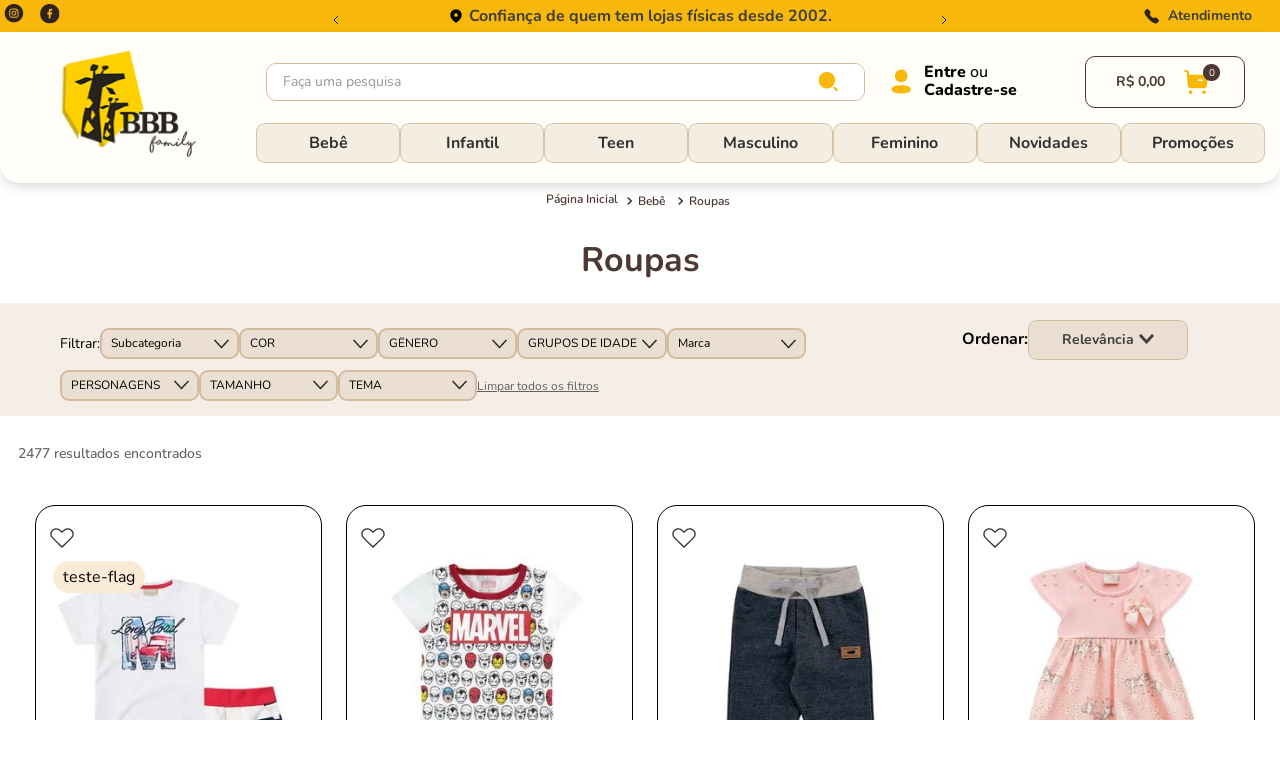

--- FILE ---
content_type: text/html; charset=utf-8
request_url: https://www.google.com/recaptcha/enterprise/anchor?ar=1&k=6LdV7CIpAAAAAPUrHXWlFArQ5hSiNQJk6Ja-vcYM&co=aHR0cHM6Ly93d3cuYmJiZmFtaWx5LmNvbS5icjo0NDM.&hl=pt-BR&v=N67nZn4AqZkNcbeMu4prBgzg&size=invisible&anchor-ms=20000&execute-ms=30000&cb=vcwxsxtqb13z
body_size: 48551
content:
<!DOCTYPE HTML><html dir="ltr" lang="pt-BR"><head><meta http-equiv="Content-Type" content="text/html; charset=UTF-8">
<meta http-equiv="X-UA-Compatible" content="IE=edge">
<title>reCAPTCHA</title>
<style type="text/css">
/* cyrillic-ext */
@font-face {
  font-family: 'Roboto';
  font-style: normal;
  font-weight: 400;
  font-stretch: 100%;
  src: url(//fonts.gstatic.com/s/roboto/v48/KFO7CnqEu92Fr1ME7kSn66aGLdTylUAMa3GUBHMdazTgWw.woff2) format('woff2');
  unicode-range: U+0460-052F, U+1C80-1C8A, U+20B4, U+2DE0-2DFF, U+A640-A69F, U+FE2E-FE2F;
}
/* cyrillic */
@font-face {
  font-family: 'Roboto';
  font-style: normal;
  font-weight: 400;
  font-stretch: 100%;
  src: url(//fonts.gstatic.com/s/roboto/v48/KFO7CnqEu92Fr1ME7kSn66aGLdTylUAMa3iUBHMdazTgWw.woff2) format('woff2');
  unicode-range: U+0301, U+0400-045F, U+0490-0491, U+04B0-04B1, U+2116;
}
/* greek-ext */
@font-face {
  font-family: 'Roboto';
  font-style: normal;
  font-weight: 400;
  font-stretch: 100%;
  src: url(//fonts.gstatic.com/s/roboto/v48/KFO7CnqEu92Fr1ME7kSn66aGLdTylUAMa3CUBHMdazTgWw.woff2) format('woff2');
  unicode-range: U+1F00-1FFF;
}
/* greek */
@font-face {
  font-family: 'Roboto';
  font-style: normal;
  font-weight: 400;
  font-stretch: 100%;
  src: url(//fonts.gstatic.com/s/roboto/v48/KFO7CnqEu92Fr1ME7kSn66aGLdTylUAMa3-UBHMdazTgWw.woff2) format('woff2');
  unicode-range: U+0370-0377, U+037A-037F, U+0384-038A, U+038C, U+038E-03A1, U+03A3-03FF;
}
/* math */
@font-face {
  font-family: 'Roboto';
  font-style: normal;
  font-weight: 400;
  font-stretch: 100%;
  src: url(//fonts.gstatic.com/s/roboto/v48/KFO7CnqEu92Fr1ME7kSn66aGLdTylUAMawCUBHMdazTgWw.woff2) format('woff2');
  unicode-range: U+0302-0303, U+0305, U+0307-0308, U+0310, U+0312, U+0315, U+031A, U+0326-0327, U+032C, U+032F-0330, U+0332-0333, U+0338, U+033A, U+0346, U+034D, U+0391-03A1, U+03A3-03A9, U+03B1-03C9, U+03D1, U+03D5-03D6, U+03F0-03F1, U+03F4-03F5, U+2016-2017, U+2034-2038, U+203C, U+2040, U+2043, U+2047, U+2050, U+2057, U+205F, U+2070-2071, U+2074-208E, U+2090-209C, U+20D0-20DC, U+20E1, U+20E5-20EF, U+2100-2112, U+2114-2115, U+2117-2121, U+2123-214F, U+2190, U+2192, U+2194-21AE, U+21B0-21E5, U+21F1-21F2, U+21F4-2211, U+2213-2214, U+2216-22FF, U+2308-230B, U+2310, U+2319, U+231C-2321, U+2336-237A, U+237C, U+2395, U+239B-23B7, U+23D0, U+23DC-23E1, U+2474-2475, U+25AF, U+25B3, U+25B7, U+25BD, U+25C1, U+25CA, U+25CC, U+25FB, U+266D-266F, U+27C0-27FF, U+2900-2AFF, U+2B0E-2B11, U+2B30-2B4C, U+2BFE, U+3030, U+FF5B, U+FF5D, U+1D400-1D7FF, U+1EE00-1EEFF;
}
/* symbols */
@font-face {
  font-family: 'Roboto';
  font-style: normal;
  font-weight: 400;
  font-stretch: 100%;
  src: url(//fonts.gstatic.com/s/roboto/v48/KFO7CnqEu92Fr1ME7kSn66aGLdTylUAMaxKUBHMdazTgWw.woff2) format('woff2');
  unicode-range: U+0001-000C, U+000E-001F, U+007F-009F, U+20DD-20E0, U+20E2-20E4, U+2150-218F, U+2190, U+2192, U+2194-2199, U+21AF, U+21E6-21F0, U+21F3, U+2218-2219, U+2299, U+22C4-22C6, U+2300-243F, U+2440-244A, U+2460-24FF, U+25A0-27BF, U+2800-28FF, U+2921-2922, U+2981, U+29BF, U+29EB, U+2B00-2BFF, U+4DC0-4DFF, U+FFF9-FFFB, U+10140-1018E, U+10190-1019C, U+101A0, U+101D0-101FD, U+102E0-102FB, U+10E60-10E7E, U+1D2C0-1D2D3, U+1D2E0-1D37F, U+1F000-1F0FF, U+1F100-1F1AD, U+1F1E6-1F1FF, U+1F30D-1F30F, U+1F315, U+1F31C, U+1F31E, U+1F320-1F32C, U+1F336, U+1F378, U+1F37D, U+1F382, U+1F393-1F39F, U+1F3A7-1F3A8, U+1F3AC-1F3AF, U+1F3C2, U+1F3C4-1F3C6, U+1F3CA-1F3CE, U+1F3D4-1F3E0, U+1F3ED, U+1F3F1-1F3F3, U+1F3F5-1F3F7, U+1F408, U+1F415, U+1F41F, U+1F426, U+1F43F, U+1F441-1F442, U+1F444, U+1F446-1F449, U+1F44C-1F44E, U+1F453, U+1F46A, U+1F47D, U+1F4A3, U+1F4B0, U+1F4B3, U+1F4B9, U+1F4BB, U+1F4BF, U+1F4C8-1F4CB, U+1F4D6, U+1F4DA, U+1F4DF, U+1F4E3-1F4E6, U+1F4EA-1F4ED, U+1F4F7, U+1F4F9-1F4FB, U+1F4FD-1F4FE, U+1F503, U+1F507-1F50B, U+1F50D, U+1F512-1F513, U+1F53E-1F54A, U+1F54F-1F5FA, U+1F610, U+1F650-1F67F, U+1F687, U+1F68D, U+1F691, U+1F694, U+1F698, U+1F6AD, U+1F6B2, U+1F6B9-1F6BA, U+1F6BC, U+1F6C6-1F6CF, U+1F6D3-1F6D7, U+1F6E0-1F6EA, U+1F6F0-1F6F3, U+1F6F7-1F6FC, U+1F700-1F7FF, U+1F800-1F80B, U+1F810-1F847, U+1F850-1F859, U+1F860-1F887, U+1F890-1F8AD, U+1F8B0-1F8BB, U+1F8C0-1F8C1, U+1F900-1F90B, U+1F93B, U+1F946, U+1F984, U+1F996, U+1F9E9, U+1FA00-1FA6F, U+1FA70-1FA7C, U+1FA80-1FA89, U+1FA8F-1FAC6, U+1FACE-1FADC, U+1FADF-1FAE9, U+1FAF0-1FAF8, U+1FB00-1FBFF;
}
/* vietnamese */
@font-face {
  font-family: 'Roboto';
  font-style: normal;
  font-weight: 400;
  font-stretch: 100%;
  src: url(//fonts.gstatic.com/s/roboto/v48/KFO7CnqEu92Fr1ME7kSn66aGLdTylUAMa3OUBHMdazTgWw.woff2) format('woff2');
  unicode-range: U+0102-0103, U+0110-0111, U+0128-0129, U+0168-0169, U+01A0-01A1, U+01AF-01B0, U+0300-0301, U+0303-0304, U+0308-0309, U+0323, U+0329, U+1EA0-1EF9, U+20AB;
}
/* latin-ext */
@font-face {
  font-family: 'Roboto';
  font-style: normal;
  font-weight: 400;
  font-stretch: 100%;
  src: url(//fonts.gstatic.com/s/roboto/v48/KFO7CnqEu92Fr1ME7kSn66aGLdTylUAMa3KUBHMdazTgWw.woff2) format('woff2');
  unicode-range: U+0100-02BA, U+02BD-02C5, U+02C7-02CC, U+02CE-02D7, U+02DD-02FF, U+0304, U+0308, U+0329, U+1D00-1DBF, U+1E00-1E9F, U+1EF2-1EFF, U+2020, U+20A0-20AB, U+20AD-20C0, U+2113, U+2C60-2C7F, U+A720-A7FF;
}
/* latin */
@font-face {
  font-family: 'Roboto';
  font-style: normal;
  font-weight: 400;
  font-stretch: 100%;
  src: url(//fonts.gstatic.com/s/roboto/v48/KFO7CnqEu92Fr1ME7kSn66aGLdTylUAMa3yUBHMdazQ.woff2) format('woff2');
  unicode-range: U+0000-00FF, U+0131, U+0152-0153, U+02BB-02BC, U+02C6, U+02DA, U+02DC, U+0304, U+0308, U+0329, U+2000-206F, U+20AC, U+2122, U+2191, U+2193, U+2212, U+2215, U+FEFF, U+FFFD;
}
/* cyrillic-ext */
@font-face {
  font-family: 'Roboto';
  font-style: normal;
  font-weight: 500;
  font-stretch: 100%;
  src: url(//fonts.gstatic.com/s/roboto/v48/KFO7CnqEu92Fr1ME7kSn66aGLdTylUAMa3GUBHMdazTgWw.woff2) format('woff2');
  unicode-range: U+0460-052F, U+1C80-1C8A, U+20B4, U+2DE0-2DFF, U+A640-A69F, U+FE2E-FE2F;
}
/* cyrillic */
@font-face {
  font-family: 'Roboto';
  font-style: normal;
  font-weight: 500;
  font-stretch: 100%;
  src: url(//fonts.gstatic.com/s/roboto/v48/KFO7CnqEu92Fr1ME7kSn66aGLdTylUAMa3iUBHMdazTgWw.woff2) format('woff2');
  unicode-range: U+0301, U+0400-045F, U+0490-0491, U+04B0-04B1, U+2116;
}
/* greek-ext */
@font-face {
  font-family: 'Roboto';
  font-style: normal;
  font-weight: 500;
  font-stretch: 100%;
  src: url(//fonts.gstatic.com/s/roboto/v48/KFO7CnqEu92Fr1ME7kSn66aGLdTylUAMa3CUBHMdazTgWw.woff2) format('woff2');
  unicode-range: U+1F00-1FFF;
}
/* greek */
@font-face {
  font-family: 'Roboto';
  font-style: normal;
  font-weight: 500;
  font-stretch: 100%;
  src: url(//fonts.gstatic.com/s/roboto/v48/KFO7CnqEu92Fr1ME7kSn66aGLdTylUAMa3-UBHMdazTgWw.woff2) format('woff2');
  unicode-range: U+0370-0377, U+037A-037F, U+0384-038A, U+038C, U+038E-03A1, U+03A3-03FF;
}
/* math */
@font-face {
  font-family: 'Roboto';
  font-style: normal;
  font-weight: 500;
  font-stretch: 100%;
  src: url(//fonts.gstatic.com/s/roboto/v48/KFO7CnqEu92Fr1ME7kSn66aGLdTylUAMawCUBHMdazTgWw.woff2) format('woff2');
  unicode-range: U+0302-0303, U+0305, U+0307-0308, U+0310, U+0312, U+0315, U+031A, U+0326-0327, U+032C, U+032F-0330, U+0332-0333, U+0338, U+033A, U+0346, U+034D, U+0391-03A1, U+03A3-03A9, U+03B1-03C9, U+03D1, U+03D5-03D6, U+03F0-03F1, U+03F4-03F5, U+2016-2017, U+2034-2038, U+203C, U+2040, U+2043, U+2047, U+2050, U+2057, U+205F, U+2070-2071, U+2074-208E, U+2090-209C, U+20D0-20DC, U+20E1, U+20E5-20EF, U+2100-2112, U+2114-2115, U+2117-2121, U+2123-214F, U+2190, U+2192, U+2194-21AE, U+21B0-21E5, U+21F1-21F2, U+21F4-2211, U+2213-2214, U+2216-22FF, U+2308-230B, U+2310, U+2319, U+231C-2321, U+2336-237A, U+237C, U+2395, U+239B-23B7, U+23D0, U+23DC-23E1, U+2474-2475, U+25AF, U+25B3, U+25B7, U+25BD, U+25C1, U+25CA, U+25CC, U+25FB, U+266D-266F, U+27C0-27FF, U+2900-2AFF, U+2B0E-2B11, U+2B30-2B4C, U+2BFE, U+3030, U+FF5B, U+FF5D, U+1D400-1D7FF, U+1EE00-1EEFF;
}
/* symbols */
@font-face {
  font-family: 'Roboto';
  font-style: normal;
  font-weight: 500;
  font-stretch: 100%;
  src: url(//fonts.gstatic.com/s/roboto/v48/KFO7CnqEu92Fr1ME7kSn66aGLdTylUAMaxKUBHMdazTgWw.woff2) format('woff2');
  unicode-range: U+0001-000C, U+000E-001F, U+007F-009F, U+20DD-20E0, U+20E2-20E4, U+2150-218F, U+2190, U+2192, U+2194-2199, U+21AF, U+21E6-21F0, U+21F3, U+2218-2219, U+2299, U+22C4-22C6, U+2300-243F, U+2440-244A, U+2460-24FF, U+25A0-27BF, U+2800-28FF, U+2921-2922, U+2981, U+29BF, U+29EB, U+2B00-2BFF, U+4DC0-4DFF, U+FFF9-FFFB, U+10140-1018E, U+10190-1019C, U+101A0, U+101D0-101FD, U+102E0-102FB, U+10E60-10E7E, U+1D2C0-1D2D3, U+1D2E0-1D37F, U+1F000-1F0FF, U+1F100-1F1AD, U+1F1E6-1F1FF, U+1F30D-1F30F, U+1F315, U+1F31C, U+1F31E, U+1F320-1F32C, U+1F336, U+1F378, U+1F37D, U+1F382, U+1F393-1F39F, U+1F3A7-1F3A8, U+1F3AC-1F3AF, U+1F3C2, U+1F3C4-1F3C6, U+1F3CA-1F3CE, U+1F3D4-1F3E0, U+1F3ED, U+1F3F1-1F3F3, U+1F3F5-1F3F7, U+1F408, U+1F415, U+1F41F, U+1F426, U+1F43F, U+1F441-1F442, U+1F444, U+1F446-1F449, U+1F44C-1F44E, U+1F453, U+1F46A, U+1F47D, U+1F4A3, U+1F4B0, U+1F4B3, U+1F4B9, U+1F4BB, U+1F4BF, U+1F4C8-1F4CB, U+1F4D6, U+1F4DA, U+1F4DF, U+1F4E3-1F4E6, U+1F4EA-1F4ED, U+1F4F7, U+1F4F9-1F4FB, U+1F4FD-1F4FE, U+1F503, U+1F507-1F50B, U+1F50D, U+1F512-1F513, U+1F53E-1F54A, U+1F54F-1F5FA, U+1F610, U+1F650-1F67F, U+1F687, U+1F68D, U+1F691, U+1F694, U+1F698, U+1F6AD, U+1F6B2, U+1F6B9-1F6BA, U+1F6BC, U+1F6C6-1F6CF, U+1F6D3-1F6D7, U+1F6E0-1F6EA, U+1F6F0-1F6F3, U+1F6F7-1F6FC, U+1F700-1F7FF, U+1F800-1F80B, U+1F810-1F847, U+1F850-1F859, U+1F860-1F887, U+1F890-1F8AD, U+1F8B0-1F8BB, U+1F8C0-1F8C1, U+1F900-1F90B, U+1F93B, U+1F946, U+1F984, U+1F996, U+1F9E9, U+1FA00-1FA6F, U+1FA70-1FA7C, U+1FA80-1FA89, U+1FA8F-1FAC6, U+1FACE-1FADC, U+1FADF-1FAE9, U+1FAF0-1FAF8, U+1FB00-1FBFF;
}
/* vietnamese */
@font-face {
  font-family: 'Roboto';
  font-style: normal;
  font-weight: 500;
  font-stretch: 100%;
  src: url(//fonts.gstatic.com/s/roboto/v48/KFO7CnqEu92Fr1ME7kSn66aGLdTylUAMa3OUBHMdazTgWw.woff2) format('woff2');
  unicode-range: U+0102-0103, U+0110-0111, U+0128-0129, U+0168-0169, U+01A0-01A1, U+01AF-01B0, U+0300-0301, U+0303-0304, U+0308-0309, U+0323, U+0329, U+1EA0-1EF9, U+20AB;
}
/* latin-ext */
@font-face {
  font-family: 'Roboto';
  font-style: normal;
  font-weight: 500;
  font-stretch: 100%;
  src: url(//fonts.gstatic.com/s/roboto/v48/KFO7CnqEu92Fr1ME7kSn66aGLdTylUAMa3KUBHMdazTgWw.woff2) format('woff2');
  unicode-range: U+0100-02BA, U+02BD-02C5, U+02C7-02CC, U+02CE-02D7, U+02DD-02FF, U+0304, U+0308, U+0329, U+1D00-1DBF, U+1E00-1E9F, U+1EF2-1EFF, U+2020, U+20A0-20AB, U+20AD-20C0, U+2113, U+2C60-2C7F, U+A720-A7FF;
}
/* latin */
@font-face {
  font-family: 'Roboto';
  font-style: normal;
  font-weight: 500;
  font-stretch: 100%;
  src: url(//fonts.gstatic.com/s/roboto/v48/KFO7CnqEu92Fr1ME7kSn66aGLdTylUAMa3yUBHMdazQ.woff2) format('woff2');
  unicode-range: U+0000-00FF, U+0131, U+0152-0153, U+02BB-02BC, U+02C6, U+02DA, U+02DC, U+0304, U+0308, U+0329, U+2000-206F, U+20AC, U+2122, U+2191, U+2193, U+2212, U+2215, U+FEFF, U+FFFD;
}
/* cyrillic-ext */
@font-face {
  font-family: 'Roboto';
  font-style: normal;
  font-weight: 900;
  font-stretch: 100%;
  src: url(//fonts.gstatic.com/s/roboto/v48/KFO7CnqEu92Fr1ME7kSn66aGLdTylUAMa3GUBHMdazTgWw.woff2) format('woff2');
  unicode-range: U+0460-052F, U+1C80-1C8A, U+20B4, U+2DE0-2DFF, U+A640-A69F, U+FE2E-FE2F;
}
/* cyrillic */
@font-face {
  font-family: 'Roboto';
  font-style: normal;
  font-weight: 900;
  font-stretch: 100%;
  src: url(//fonts.gstatic.com/s/roboto/v48/KFO7CnqEu92Fr1ME7kSn66aGLdTylUAMa3iUBHMdazTgWw.woff2) format('woff2');
  unicode-range: U+0301, U+0400-045F, U+0490-0491, U+04B0-04B1, U+2116;
}
/* greek-ext */
@font-face {
  font-family: 'Roboto';
  font-style: normal;
  font-weight: 900;
  font-stretch: 100%;
  src: url(//fonts.gstatic.com/s/roboto/v48/KFO7CnqEu92Fr1ME7kSn66aGLdTylUAMa3CUBHMdazTgWw.woff2) format('woff2');
  unicode-range: U+1F00-1FFF;
}
/* greek */
@font-face {
  font-family: 'Roboto';
  font-style: normal;
  font-weight: 900;
  font-stretch: 100%;
  src: url(//fonts.gstatic.com/s/roboto/v48/KFO7CnqEu92Fr1ME7kSn66aGLdTylUAMa3-UBHMdazTgWw.woff2) format('woff2');
  unicode-range: U+0370-0377, U+037A-037F, U+0384-038A, U+038C, U+038E-03A1, U+03A3-03FF;
}
/* math */
@font-face {
  font-family: 'Roboto';
  font-style: normal;
  font-weight: 900;
  font-stretch: 100%;
  src: url(//fonts.gstatic.com/s/roboto/v48/KFO7CnqEu92Fr1ME7kSn66aGLdTylUAMawCUBHMdazTgWw.woff2) format('woff2');
  unicode-range: U+0302-0303, U+0305, U+0307-0308, U+0310, U+0312, U+0315, U+031A, U+0326-0327, U+032C, U+032F-0330, U+0332-0333, U+0338, U+033A, U+0346, U+034D, U+0391-03A1, U+03A3-03A9, U+03B1-03C9, U+03D1, U+03D5-03D6, U+03F0-03F1, U+03F4-03F5, U+2016-2017, U+2034-2038, U+203C, U+2040, U+2043, U+2047, U+2050, U+2057, U+205F, U+2070-2071, U+2074-208E, U+2090-209C, U+20D0-20DC, U+20E1, U+20E5-20EF, U+2100-2112, U+2114-2115, U+2117-2121, U+2123-214F, U+2190, U+2192, U+2194-21AE, U+21B0-21E5, U+21F1-21F2, U+21F4-2211, U+2213-2214, U+2216-22FF, U+2308-230B, U+2310, U+2319, U+231C-2321, U+2336-237A, U+237C, U+2395, U+239B-23B7, U+23D0, U+23DC-23E1, U+2474-2475, U+25AF, U+25B3, U+25B7, U+25BD, U+25C1, U+25CA, U+25CC, U+25FB, U+266D-266F, U+27C0-27FF, U+2900-2AFF, U+2B0E-2B11, U+2B30-2B4C, U+2BFE, U+3030, U+FF5B, U+FF5D, U+1D400-1D7FF, U+1EE00-1EEFF;
}
/* symbols */
@font-face {
  font-family: 'Roboto';
  font-style: normal;
  font-weight: 900;
  font-stretch: 100%;
  src: url(//fonts.gstatic.com/s/roboto/v48/KFO7CnqEu92Fr1ME7kSn66aGLdTylUAMaxKUBHMdazTgWw.woff2) format('woff2');
  unicode-range: U+0001-000C, U+000E-001F, U+007F-009F, U+20DD-20E0, U+20E2-20E4, U+2150-218F, U+2190, U+2192, U+2194-2199, U+21AF, U+21E6-21F0, U+21F3, U+2218-2219, U+2299, U+22C4-22C6, U+2300-243F, U+2440-244A, U+2460-24FF, U+25A0-27BF, U+2800-28FF, U+2921-2922, U+2981, U+29BF, U+29EB, U+2B00-2BFF, U+4DC0-4DFF, U+FFF9-FFFB, U+10140-1018E, U+10190-1019C, U+101A0, U+101D0-101FD, U+102E0-102FB, U+10E60-10E7E, U+1D2C0-1D2D3, U+1D2E0-1D37F, U+1F000-1F0FF, U+1F100-1F1AD, U+1F1E6-1F1FF, U+1F30D-1F30F, U+1F315, U+1F31C, U+1F31E, U+1F320-1F32C, U+1F336, U+1F378, U+1F37D, U+1F382, U+1F393-1F39F, U+1F3A7-1F3A8, U+1F3AC-1F3AF, U+1F3C2, U+1F3C4-1F3C6, U+1F3CA-1F3CE, U+1F3D4-1F3E0, U+1F3ED, U+1F3F1-1F3F3, U+1F3F5-1F3F7, U+1F408, U+1F415, U+1F41F, U+1F426, U+1F43F, U+1F441-1F442, U+1F444, U+1F446-1F449, U+1F44C-1F44E, U+1F453, U+1F46A, U+1F47D, U+1F4A3, U+1F4B0, U+1F4B3, U+1F4B9, U+1F4BB, U+1F4BF, U+1F4C8-1F4CB, U+1F4D6, U+1F4DA, U+1F4DF, U+1F4E3-1F4E6, U+1F4EA-1F4ED, U+1F4F7, U+1F4F9-1F4FB, U+1F4FD-1F4FE, U+1F503, U+1F507-1F50B, U+1F50D, U+1F512-1F513, U+1F53E-1F54A, U+1F54F-1F5FA, U+1F610, U+1F650-1F67F, U+1F687, U+1F68D, U+1F691, U+1F694, U+1F698, U+1F6AD, U+1F6B2, U+1F6B9-1F6BA, U+1F6BC, U+1F6C6-1F6CF, U+1F6D3-1F6D7, U+1F6E0-1F6EA, U+1F6F0-1F6F3, U+1F6F7-1F6FC, U+1F700-1F7FF, U+1F800-1F80B, U+1F810-1F847, U+1F850-1F859, U+1F860-1F887, U+1F890-1F8AD, U+1F8B0-1F8BB, U+1F8C0-1F8C1, U+1F900-1F90B, U+1F93B, U+1F946, U+1F984, U+1F996, U+1F9E9, U+1FA00-1FA6F, U+1FA70-1FA7C, U+1FA80-1FA89, U+1FA8F-1FAC6, U+1FACE-1FADC, U+1FADF-1FAE9, U+1FAF0-1FAF8, U+1FB00-1FBFF;
}
/* vietnamese */
@font-face {
  font-family: 'Roboto';
  font-style: normal;
  font-weight: 900;
  font-stretch: 100%;
  src: url(//fonts.gstatic.com/s/roboto/v48/KFO7CnqEu92Fr1ME7kSn66aGLdTylUAMa3OUBHMdazTgWw.woff2) format('woff2');
  unicode-range: U+0102-0103, U+0110-0111, U+0128-0129, U+0168-0169, U+01A0-01A1, U+01AF-01B0, U+0300-0301, U+0303-0304, U+0308-0309, U+0323, U+0329, U+1EA0-1EF9, U+20AB;
}
/* latin-ext */
@font-face {
  font-family: 'Roboto';
  font-style: normal;
  font-weight: 900;
  font-stretch: 100%;
  src: url(//fonts.gstatic.com/s/roboto/v48/KFO7CnqEu92Fr1ME7kSn66aGLdTylUAMa3KUBHMdazTgWw.woff2) format('woff2');
  unicode-range: U+0100-02BA, U+02BD-02C5, U+02C7-02CC, U+02CE-02D7, U+02DD-02FF, U+0304, U+0308, U+0329, U+1D00-1DBF, U+1E00-1E9F, U+1EF2-1EFF, U+2020, U+20A0-20AB, U+20AD-20C0, U+2113, U+2C60-2C7F, U+A720-A7FF;
}
/* latin */
@font-face {
  font-family: 'Roboto';
  font-style: normal;
  font-weight: 900;
  font-stretch: 100%;
  src: url(//fonts.gstatic.com/s/roboto/v48/KFO7CnqEu92Fr1ME7kSn66aGLdTylUAMa3yUBHMdazQ.woff2) format('woff2');
  unicode-range: U+0000-00FF, U+0131, U+0152-0153, U+02BB-02BC, U+02C6, U+02DA, U+02DC, U+0304, U+0308, U+0329, U+2000-206F, U+20AC, U+2122, U+2191, U+2193, U+2212, U+2215, U+FEFF, U+FFFD;
}

</style>
<link rel="stylesheet" type="text/css" href="https://www.gstatic.com/recaptcha/releases/N67nZn4AqZkNcbeMu4prBgzg/styles__ltr.css">
<script nonce="LhIhOOOwodjsjo3pXgSWjg" type="text/javascript">window['__recaptcha_api'] = 'https://www.google.com/recaptcha/enterprise/';</script>
<script type="text/javascript" src="https://www.gstatic.com/recaptcha/releases/N67nZn4AqZkNcbeMu4prBgzg/recaptcha__pt_br.js" nonce="LhIhOOOwodjsjo3pXgSWjg">
      
    </script></head>
<body><div id="rc-anchor-alert" class="rc-anchor-alert"></div>
<input type="hidden" id="recaptcha-token" value="[base64]">
<script type="text/javascript" nonce="LhIhOOOwodjsjo3pXgSWjg">
      recaptcha.anchor.Main.init("[\x22ainput\x22,[\x22bgdata\x22,\x22\x22,\[base64]/[base64]/[base64]/bmV3IHJbeF0oY1swXSk6RT09Mj9uZXcgclt4XShjWzBdLGNbMV0pOkU9PTM/bmV3IHJbeF0oY1swXSxjWzFdLGNbMl0pOkU9PTQ/[base64]/[base64]/[base64]/[base64]/[base64]/[base64]/[base64]/[base64]\x22,\[base64]\x22,\[base64]/Cv8OKw6w3KyvCj8Oyw6HCtA7Dg8K3B8Obw7jDjcOuw4TDocK5w67Djg8xO0kbK8OvYRbDpDDCnn8wQlA1eMOCw5XDtMKTY8K+w4UxE8KVFcKZwqAjwoU1fMKBw7Q0wp7CrGIGQXMqwoXCrXzDncKAJXjCrsK+wqE5wrfCuR/DjRI/w5IHC8KvwqQvwq4SMGHCr8KFw60nwoXDiDnCik9IBlHDi8OmNwocwpc6wqFLbyTDjh/[base64]/DqhjDt8OIw6UOw6ZLHnRpw7fDsSQQf8O5wpgVwqnCv8K8IUUNw7bDsGNBw6/DkBZYCl/CkijDn8OARmFiwrTDgsOMw5AAwpXDn1zCq1HCp1DDkF4teAvCkcKKw559EcKvLh5+w7kcw5shwqXDkRZaWMOdw73DjcKGwpbDkMKNacKZHcO/[base64]/DsnkoHEjDpMO0wqIMYGPCoH/ChxHDgnMSw5F5w7LDtsK7wq/[base64]/[base64]/a2HDshPDiDcjwrdtJw5lcyskHi3CiMK/QcO9JsKzw7HDkS/[base64]/DhH0ow4seGsOSdMOQw4XDnxTDiBDDhzjDvCxdLXM2wpopwq7CoAEdYMOnA8OIw6N1UQ1Iwq4RflDDlQ/[base64]/Ds8ORwqd7w7PDksKhw4zCgzrDlsKFw7oDD8OAdSzCscOnwoN6KE0vw4IJb8OTwoDCql7Dk8OWw4HCuhLCtMOCXXnDg07DoxPCmxpUPsK/fcO1WcKiasK1w6BpQsKoR29KwqReLMOew7/Diw1eEGFmf149w4zDjsKSw70ofsOuPhMfUh19WcKOIFt8KwFHFlUKw5cVecOVw4EWwovCjcO/wrN6aQBKK8KOw51zwpnDu8O3HsOKQsOkw4rCp8KTPQoFwpjCvcKpKsKSaMOgwpHCtsODwoBNeXciWsO2QzJoZXIVw4nCiMKwXkVhZEdpGMO+wqIKw6E/w7o0wqF8w53DqGNpLsOTw5VeacO/wqvDrjQZw73DjF7Cr8KETn7CksO5FjA0wr8tw7Fww40ZfMKzJMKkLWHCgcK6F8K+eXEdUMOKw7UEw5JZbMO5SUFqwoDCjUp0HsKoIFXDmG7CuMKewrPCuSNAfsK5JsK+ACvDvsORFD7DpcOUSUvCj8KPTE/[base64]/DjcKKTzvDmcO/wo/Dm2zCqTvDu8KfeMKewpJrwqfCk2UpPAcJwq/CjAjDnsKPw7rCjHYvwrAbw7xdTcOiwo7CrMO9CMKgwookw7Zyw70udlN2MgzCnl3DvX7CtMOINMKjLxAmw4pIDcOrcClaw5bDosKGGknCqMKHPDlES8OAWsOYMG/DgWIVwpp0P3DDlSpeFC7CjsKGEsOBwobCgAg2w4cFwoIUwpHDnBU9wqjDiMOiw7BxwojDlsK0w5I/DcObwo3DiCRdSMKiKMO5I1sRw6B2UT/[base64]/H8K0w6NLwphpAsOsDGwfwovCl2YBwqPCozJMw6zDgnbCtkcyw7fCr8OmwotYODHDmcOHwqIPFMO4W8K+w5cINMOcPmo/eFfCo8KwdcOmFsOPMwNhWcOPIMK6cVlGAy3DsMOhw5luWsOiHlQYTXd2w6PCtcO2VX7DvQzDtDTDrBPCvMKhwqkCDMOXwrfCuR/CscONdSbDk1BLUi9ATMKFN8KPRhrCuBlUw5RfADLCv8Osw6fCr8Obexk5w7/Dt1FuUifCusKQwqzCr8Oiw6LDnMKMwq7Dm8O/wrNoQVfClMKsM2sCCMOPw48bw4HDr8OWw6PDo0/DisK+wpHCusKCwp0IQcKCM1LDp8KpeMKcRMOYw6/CogdKwolPwrwqVMKRKBDDjMOIw5PCvn7DvsKNwpHChMOrSB40wpHCgcKbwrDDs2Zaw6RVSsKGw7g1KMO+wqBKwpBfd3ADfXTDgBNZeUNfw5x5wq3DlsKQwpHDlVB1wr13wpIrJF80woTDvsOde8O3AsKrM8KPKWZDwoUlw7XDuAXCjj/CnWdke8KfwotfMsOpwrFfwovDmk3Dhmciwo7DhcKSw7HCjcOXKsOywrzDjsKzwphEeMK6WAFxw6vCvcOPwqzDml9YAx8PBMKvK0rDkcKIEnrDjsKkw4/Du8K8w5/CtMOAScOvw7DDiMOkacKtUcKDwpQoJgfCoEVtRcKnwqTDpsK3WcOidcOUw6EyIFjCuzDDvi5ELCNudjhRIUcswpVIwqA6wpvCksKVI8K1wo7DokM3AC4jWcK/[base64]/DocObUsKhwqjCgSvDrVgsw5/DihJEczZWOlzDiyRmCMONeALDmsOiwoV4XDVUwp8swow5Al3Ci8KNcnMXJysww5bCscO2M3fCp3XDsD4pQcOIWMKAwrgxwqfCuMO8w5nChMOow4I2GcOpwpJMM8KLwr7CgmrCscO6w6fCt1VKw5HCo0/CkivCgMKPTgbDrmUfw5XClgM3w4/Do8Ozw5fDmTLClsOZw4lbwr/Dj33Ci8KABV8Nw5rDhDbDjMKkWcKxesKvFSLCtV1FMsKQeMOBVhHCmsOuw7JmCFLDmkdsZcKYw7TDvMK1NMOKFMKzO8KQw7vCgU7CowvDn8KhLMK/wrF2woTCgB9oa37Dqj/CuRRzUU1vwqDDrF/DpsOGCzrDmsKLQcKcdMKMd33Ch8KGwqLDq8KyNxfColrDnlcKw43Cm8KFw7HCmsKfwoYvRULCocOhwoVra8KRw7jDpTbCvcOgworDg2BIZcOuwp4jN8KuwqTCoFpUS0jDsUBjw6LDhsKuwo8yZBPCvDdUw4HCh0gBJWDDuEZpTsOqwpZkAcOTfgpzw5nCmsKpw7/Ck8Oiw5XCvnTDk8Onw6vCohfDp8Klw57CpcK6w7dAETjDnMKFw5LDhcOBOic7Gk7Dj8Oow7whWsOIUcO/w45LVcK/w7NGwoHCqcOXw7DDh8KAwrnDh3vDgQHCh1jDnsOWDMKXcsOOTcOpwq/DscOiAl/[base64]/CuMOqamTClGwjw7obw6PCpcODAlzDosO7bHrCssKxw6zChMOnwqPClsKhbMKXCl3Ci8OOF8KHwoJlXwfDjsKzwp5/YMOqwpzDizZUd8OoJ8Ojwo/CjsK7SxHClMKJB8KCw43DihbCgjfDqMOSGRA2w7jDhsKKVn4lw6NIw7QXSsOFwq8UKcKOwprDjy7CiRYkJsKpw6HCoQsWw6/CvA91w5BXw4wew7c/CmLDkl/[base64]/Ch8K/JcKYwrlGw4zCnsOdB0leIsKxPsOLwrvCnXfCoMKow4rCssOyNMOCwonDlcK3DyHCgsKJFsOTwqUoJTQNOMO/[base64]/[base64]/M8O2QQLDqEDCtRTCk8KTdyfCv8K6IGwcwpfCtjfCt8OvwpjCnynCgBt+wrVwUcKZdRNlw5kJAwrCqsKZw41bwok/[base64]/[base64]/CsMO2ZEXDhybCtcOTBGHCqcKmCcO9wrnDsFXDq8OYw5bCjh14w6shw7XCt8OmwqrCiVN+Vg/Du1/DiMKDIsKxHgV1OggyU8KzwogLwqDCqWMtw4ZUwp5vLUt6w6MCMC3Cp0nDgjBtwq1Vw5TCqsKLIsKkSSo7wrbCv8OkHBhCwoonw5pSexbDn8ObwoYUZMOfwqXCij95L8O7w6/[base64]/CjfCoMKrUcOhwqzCsTRqI8O/w7TClcKDwrXCnBnDlMOjMAQNYMOaJMO5WHtjI8O7ChDDkMKjUwRAw60FQBZjwr/CnMKTw6PDjcODXGxawr0Kwq8cw5nDk3E8wrsBw73ChsOzRcKlw7DCoFrCk8K7EEADcsKZwozCgVQWOinCgXDCrgBiwpjCh8KUYCHDlCAcNMO4wpvDtBTDvcOfwqRDwqVgL0QgeHFRw5LCisKowrNGQF/DoQLDi8O1w6zDizXDj8OMOmTDocKSP8OTU8K4w7/Cgk7CgMOKw6PCoV3CmMOKw7nCpsKEw69vwqt0bMO7UXbCmsKlwrXDknrCkMO4wrjCoQECY8Onw77DviHCkVLCssO2NXHDrzzCusO3GyjCnlU+RsOHwqvDhRYSdQzCtsOVwqAYT045wr/[base64]/wpIiUcO8NSorw6cEwrNkw57DrGUFKcONwovDkcOJw53CscK/wqfDkAcLwoLCjcOQw7VlAMK4wopiw6LDo3vChMK3wq3CpGYUwq9CwqXDogHCtsK4wpVreMO5w6LDq8OiaTLCpB9Zwr/CoW9ZRcODwpUWQHHDisKeQ3vCusOhTcK7PMOgJ8KaCVzCmsOjwo3CscK1wobCpDFaw59mw4xvwqkUTsK3wpgVJ0HCqMKLZm/CihwgYyxuT07DlsKUw4rCpMOYwpDCshDDtTthBx3CrUpVSsK+w67DksOJwpDDmsO/D8OzHBvCm8Okwo0fw4RtU8OPD8OxEsKVwr12XSoVWMOYeMOLwqXCh05TJ2nDiMO1ORR2fMKvZcOoLwlLZ8KDwqRJw4tKO2HCs0Erwp/DgDJqXDFqw6fDiMKjwowKEGDDu8OJwqkjfidKw78yw6AsI8KdOATCp8O7wr3CkD8NAMOCwoUKwo4SZsK/fcOYwrhECGddOsKUwpzCugTCsxMfwq8Qw4rCusKyw7V6Y2PCunF+w65AwrLDlcKEXVwXwp3CsW88KBwLwp3DrsKudMOQw6rDvsOzwpXDk8KAwrghwrUcMQ1TS8O1w7XDnSZuw4nDusKGPsKAw77DisOTwr/DlsKow6DDssKFwqjDkh7DllHDqMKLwr8lJ8ODwrYobUjDlxNeMDHDq8KcWcK+RcOZw6XDhjNDW8K+LHHCi8K5XMOjw7BYwo1hwqBPP8KcwqYPd8ObcxhJwrNYw7zDvSTDjmw7M3XCv2nDsRVjw7UWw6PCq38Tw5XDq8KbwqcvK2jDvS/[base64]/[base64]/CgsKgDkNYwrkhwqQGwoLChh3ChMOyIHHChQLCjXXCskFmLA3DvRR3WG0ewpcPw6E5LwPDusOtwrLDmsKxEA1YwpReNsKMw4AOwpV8SsK5w5TCqg89wodvwrPDpg5Hw6Zxwr/DjQ7DlWHCvMOowrvChcKrFsKswpnDiHImwr8hwoJhw45gZsODw5JJC0t5DgbDin/CksObw7/[base64]/aMKMw6/DtiBdAcOBDsOqwotYw7Jtw7BBw6FqDsOXXG3DhlRXw7sGEFUgDkvCpMK9woIcScKdw6PCocOww4VCfxliNcOEw4ZYw4VBPSVZWEDDhcObA1rDu8K5w7g7Ah7DtsKZwpXCuFXDvQ/DpsKGZFXDvyMnNVTDt8O0wofChcOwO8OaCx1/wrs7w7rClcOmw7TDjzYeY11cKjtww6lYwqcKw5QLesKLwr5nwqcxwqPCmMOaQ8KlDjc/Yj/DkcKuw4YVE8KowocdXcOwwpNBB8O/[base64]/wp7Dsl5JHcOJwrxmwrYDwrIUVHHCuRnDsHpLw5fCh8KEw5zCiEcQwqdXPCnDsTXDssOXTMO+wrzCgSrCn8OCwoJxwp0AwoxpDF7CvwgvMcO9wqMucFDDgMOhwoNdw6MCH8OwRMKNBFR/w7d4wrpEw44Xwoh5w6k+w7fDu8KcHMK1RcKHwrA+QsKNYsOmwq9BwpbDgMOWw7LDtzjDkMKlSCAkWsKCwrnDo8OZEcOywrzCgh8yw6sBw6xVwp/DtGnDm8OqbMO3QsKNS8OoLcO+OMOQw5PCl3XDi8Kzw4PCi3LCtw3ChzbCnyzDtcOfw5RCUMOPIcK9esKPw5BKw75DwoNXw41ow58Iw5UfLkZvIsKywpgXw6PCjQ4RHCoIw57CqFt/w446w5kywp7ClMOMw6/CsBJhw6w/[base64]/wod+ZcKpw5jDqMK+wpjCnsKowp7CmC/Cj8KZQ8KcA8KjY8OLwqdyOsOPwq0gwrQSwqMlW0rCgcKbQ8OwUAfDmsKmwqXCqHsFw78qAHBfwpDDgzfDpMKDw49Hw5RmEFvDucOQcMO+TwYKEsO6w73CvV/DtmnCt8K/[base64]/[base64]/DjATDnVwwciMRwqLDq8OIHMK9R257PsK5w6F/[base64]/[base64]/[base64]/Ci8K8wpDDssOiwrovwqB5NRwzFSt/PsOnw7llSlYWwohXWcKgw43DncOocDDDosKXw6t2CgHCtC0gwpN9woBhPcKEwr/Cuwoab8Orw6IfwofCghLCv8OYP8K7JMOKLVPDolnCjMOJw7XDljZzc8Oaw6zCisO2VlvDqMO8wo0twrXDnMKgPMKSw7/[base64]/WW/ClV5RVHrDn8KGw5dwHsOhwqlVw7PCjRvCqA9qw5fCtMOSwpUOw6EjCsO8wr8CCUFpTMKyWAjDqhPCusOmwoQ+wqR3wpPCsUbCuVEuAUwQKsODw6TCh8OOwoFDTGsAw4pIeQ7CmkcXXlchw6V6w4kILMKgH8KgD27DrsKjNMOtX8K4aEfCmlVNLEU/woVkw7E+O1QxImQdw7rCssOhNcOOw5HDgcOVaMKawrbCvBo6UsKBwpILwq1BSHDDmHLClcK/wrLCjsKiwrvCo1BcwpvDi0FuwqIVQH1kQMO2ccKGFMOSwoHCuMKJw7vCgcKFLWsew5NFJ8OBwqjChXcZcsOlR8Kgf8OawovDlcOyw7PCrT4WVcKrbMK9WkZRwr/Cm8OvdsK/OcKQOTQbw6/CtB0fJwpvwrnClwvDlcK9w4/Dmy/[base64]/Cpz3CmVPCrBDChjhEG8KqwqHCgCNbwrFYw7nCplhGXGk0GCYCwoHDvD7DlsOVSBzCm8O5Rz9Swrwkw6lSwo18wpXDjnIRw6DDqi/[base64]/[base64]/CuGHCumTCtsKJVMKzw5zCjDZ0w6cxw488wrdqw7Nkw7RMwqRNwpzCsR3CkBLCiQLCjHBDwpA7bcKxwpouBnxGEww5w5dvwoYVwrbCt2QabcKcXMOpQsOEw67DsCdYUsOww7jCo8Kgw6/DiMK1w4PDjyJFwrcRTTvCvcK7w4R/[base64]/CjFjCqATCrsOjKSNQwqpxw6/Do8KBw4TDpGPCu8OVw7TCisOiWzLCuyDDg8ODJMK3T8OPBcKwVMKLwrHDrMOxw6gYd33Cun/DvsOITcKTwoXCiMOTGHg+Q8K/w4RKcl4dwp4/WTLDncKhYsKXwoNIKMK4wqYpworDicKEw5jClMOjwoTDpMOSQnvCqyd/wonDjAPDqXzCgsK7DMOzw550OMO5w6RdS8Orw4tefXgsw7ZHwq7CqcKlwq/Dl8KfRTQNcMO3wrzCkU/CucO6YMKXwp7Do8O/w7PChxHCvMK4w4l0fMOOW0cNY8OMFHfDrEYQVcO1FcKzwpBkYsOjw4PCiEQfe29Yw44Nwr3CjsOnwo3Cm8OlUwMVEcK+wqUTw5zCg1l/IcKLwrTCv8KgGSl5S8OAw61ww57CicKpEWjCjW7CuMKnw5dUw7rDpMK9fsKMLiHCqsOICFTCocOawrHDp8KOwrdKw6vCvcKKUcKNZ8KBa1/[base64]/w7vCpVXCpEEuw7FDwqzCjMOlDjxewp4HwrDDkcOBw55OKmnDjMOcIsOaKsKLFWMUViopF8OHwrA3VgnCh8KAacKGeMKawpPCqMOywoJRH8KTI8KaEHNmQ8K9esK0G8Ksw4wXMsKmwo/DuMKhI0bDsUDDhMK0OMKjwpYSw4jDnsORw6TCg8KQVnrDjsOLXnbDtMO2woPCgcKSTjHCjsKDa8KLwo0BwpzChcKgbxPCiUFYWcODwobClgLCpVBva3jDi8OVRHrDonnCisOvOTo8ClPDvDjClsKoUT3Dm3LDkcOSeMOYw4AUw5DDmcO8wpdmw7rDgQlfwqzCnk/CtgbDl8KPw4IYXDvCscKWw7nCrBfCqMKDMMOTwps0AMOAFUXDpsKEwo7DnGjDngBCwrR8NFUScGkFwq0Fwq/CkV9JTcKTw5sgecKzw6HClcOGwqXDswRWwqkkw7c9w5xsUCLDqQA4GsKGw4jDrAzDnTxDAFbCo8O3J8Ohw4TDgSrCqUlKwoY9wqzCjynDmijCscO9HsOcwrozJkTCscOKOcKdd8OMccO2UcKwM8Ogw6fCp3dPw5VfXBQ4wpJ/wpcHcHUlHsKHLcOewo/DuMK6PQnCqm0VIxvDhDzDrXHCrMK/P8KfeXTCh19rRMKzwqzDrcODw5Q3UmFDwpQxeTnCnHNowohBw5JNwrvDtlnDqsOUw5LDmWbCvHNEw5HDoMKCV8OWCl7Di8KNw4oRwpfCgTMHV8KrQsKqwpUDwq0/wr1pXMK7ThpLw7zDocKRw4LCq2XCosKQwrkiw4gccz0FwqUwKWteIsKmwpHDgDPCjMO2BsKrwol4wrbDhD1Kwq/ClsK3wp1dMMORQsKjw6NAw4DDlsOzJsKjMBMPw48twp7CnsOlJsO5wq/Ch8Kiw5fDmwYcIcKTw4YDZwxnwonCiz/DgCLCh8KJXmrCugTCq8O8DC9XIgUBUsOdw7RzwrEhIDvDgW0rw6HCmCNQwoLCkxvDisOtUyxPwp4UWHoWwpNzLsKldcKYw71KNMOEFAjCmnx0FjHDp8OKAcKycUg/fwXCtcO/[base64]/BsKKwqXCo8OjwpDDpsKaw4oAwoJUw6Bbw6Mdw7zCqHTCnMK0KMKQQVU/[base64]/DocK1czjDtMK5flDDgsOIEsOpCyMxOsKMwrfDrcK2wpnDun/[base64]/w6jCrEZoLMO1ZcKWwpt7HQLCrSUDwr4BRcOuw7R5SlvCjMO9wrMlCVppwq/CgHQXD2ApwrR7FMKFSsOcKF5CQsOsBTjDgzfCgwMrWCwLTsKIw57CkVQsw4QtBFUIwqh4RkXCplbCu8OCawJBbMOQW8Kfwow9wqnCosKLe3JUw4XCg01rwq4DIsO5SxM7NhslQsKLw7PDm8O7woLCm8Oqw5J4wr9cTTnDjMKdc2nCljBewow/csKYwobCnsKEw4HCkMOPw4AxwqUSw7fDg8K+JsKjwoLDrmRlTzDCk8OAw4xBw7I5wowWwrbCuCNMTxpBIlFMWcKgHMOGUsKEworCscKMNcOhw5dMwpBAw583ci/DsA4CcwDClh7CncOUw73ClF1ER8K9w4XCtcKWScODw6/[base64]/DhEE9L35RMMKNL8KuwpXCuz4LdUjDhsKzw7zDpXXDscKnw7PDkEdMw4lvQsOkMlleTMOOUMOGw4HCrFLCiGwjczTCnsKRG310V1tkw4jDh8OQC8Ojw48Fw5oMJnY9UMKdQcO/[base64]/DucKKC8Ofw4J2wrJgNMO/VxbCmHDCmGROw6rCvMKKIyTCiQw2P3HCkcKEZMKIwpxGwrbCuMO7GSpQOMOxNlJfW8OiTHrDmSJvw7LCgGlwwq7CkybCrG4XwpEpwpPDl8OAw5fCvAsoWMOkf8K3NhNXWmbDhhjCq8K9wrjDuQxvw5zDocKZL8KmasOidcKcwr3CgU/DmsOuw4Vvw51LwqzCtjnCgmAyGcOAw7nCpcKEwqklZsO7wozCrsO2OzvCtBzDjQ7DtH0oJ2fDq8OEwolVDEfDiWQoBGQAw5Bbw5/Ct0t+bcOtw7wnTMK9Yh0iw7UjLsK5w7oYwr10OGFoYMOZwpVmK2rDmsK8NsKUw4dnK8Ogwp9KUmrDikHCu0PDtU7Ds0tdwrwnH8KKwoAAw552cFXCp8KIK8KKwrjCjGnCjRghw7rDsk/Co0vCgsKrwrXCqThKVUvDm8O1w6dgw4h0IcK2EWjDocKzwpDCv0YuNlfDn8OAw5J5CULCg8OPwot7w47DjsO+fkJ7acKhw7kvwq/CnMO2HcKZw7DCgcKZw5FjeVpxwpDCsxvCnMKUwo7Ci8K9DsO8woDCnBd+w7DCg3kuwpnCvFM/w7ZewqbDol1rwpQxw7PDk8OLURnCtEbCqTfDtSEGw6XCiWzDnkHDg3/ClcKLwpTCi2gdXsOvwrHDvlNtwonDhRXClALDu8KtbMK8bnHCqsOvw4HDrG3DrUdwwpVDwobDhcKNJMK5A8OvRcOJwrtew5Iyw54gwpIRwp/DiEXDrsO6wpnDoMKIwofDmcO4w5MRIi/DnyR6w6wHasODwpxYRsOwcTxYw6U0wpx6woXDjHvDmSjDsl/Dvk4VXQJDFMK1ZgnCq8Orwr1MNcOUB8KRw6zCk2PCg8OfV8OswoMYwpghLg4nw45swrcJYsOVYMOvC3ltwqvCocOPwqDChcKSCcO5w7vDjcK5VcK3GUXDnxjDshrCo1HCrcO6woDDlcKIw4LCjxtTNiErYsKMw6vClhNIwqEXawXDmBrDpsOYwqXClg/[base64]/wqZzY8OHwqsSN8KcFcOLSwpLwpLDiA7DocKTLsKAwpPCgMOUwoVnw63Cv3LCp8OAw4zCmUTDlsK5wqtRw6rDozx/w7xQLnrDmcKYwoPCrQMXY8O5TMKscQFUAx/DhMOAw5jCkMKBwrFVwpTChsOXTzYvwqHCuXjCmsKtwokmN8KKw5XDrcKJBQDDqsOAaUPChxMLwozDihokw6dgwpcMw5IGw6zDo8ODA8Kvw4cPbxwSQsOtwoZmwogMdxVNAirDrnPCq0lWw4TDmXhHEXszw7AFw4zDr8OKb8KIw4/ClcKIB8OdFcOmwohGw5LCmlFGwqJswqxlOsKSw47CgsOHWFXCm8OiwqxzBcOBwpLCpsKYLcOdwqBpQS3DjVsIw7zClybDt8OaOcOIHQ9/w63CqiwgwopfQMOzKUHCscO6w458woXDsMKSUMOXwqwCMMKaesO5w5cAwp1vw4HCoMK7wr4Ew6rCs8KkwqzDjcKYA8Ogw6sPb0JMTsKUbXnCoHnCjzPDkMKmIWkvwqlTw7UKwrfCpSlCwq/ClMO7wrM/[base64]/[base64]/DusKNDsOGZsKUw6rChMORNU/DsmcBOsKAJMOtwojCvFECBwoEOcOod8KtWMKGwqhOwo/[base64]/DiwsGGk/DgcKlwrgewqkAScOvw5ZpIS3Cv0dkw54dwpjCvHLDnikqwp7Dp3PCvmbChMOZw6skagQCw7FoG8KLV8K8w4fCsmjCrBHCnRHDkcKsw7PDh8KYWsOOFsOtw4Zdwo4UNUBSQ8OqFcOGw4QtXQ15OHR8fcKFbypJbS3CgMKWwrUuwos3MzzDisO/[base64]/DgcKaw6PCq2jCisOxwpfCnkLCrMKVZcKhW0I4CEbDlhnCrcKCa8KqEsKlSkFDXiBEw6QQw6jCqsKPKsKzM8KGwrckX39uw5BnPGLDijxxUXDCqBbCm8KhwpnDi8O7w75TNkPDlMKPw63Cs2gCwrs0LsK4w7vDmjfCpiNDNcONwqU5Gnx3AcKpJ8OGGzDDnlDCnTYrwo/Cin4iwpbDny5hw7PDsjgcUwY9BFfCpsK6JgFVXMKhVjEqwo59PiomZlJJK3V8w4/DssKmw4DDhWHDoBkywqZmw5DCm37DosO1w55hXygSLcKew6DDqGU2w4bCvcOZFUrDosKmQsKAwrk0wqPDmkg4VDsMLRPCr256XcOdwqwsw6wnwpI2w7fCusO/wpYrZW0nQsKow4BMLMKmQcKRUzrDnnhbw4jCl1vCmcKtEDfCosOUwoTChUoawpPCicKHWcO/wqPDolYVKg7Do8KUw6XCocKsJyZUez4qasKlwpzDscK9w6DCtwTDoW/DpsKFw5/Dt3h6WsKVfcO3M0kVTMKgwoYNwpwIEkHDscOfFA1UMcKhwr3Cnh55w6hrESAuSFXCgU/CgMK4w4PDn8OqEDnDj8KQw5XCgMKaHTJiDV/CqcOtQX3Ct0E/wqdbw7B9DXbCvMOuw5xJFUdlAMKBw7xxFMK6w7pabkpFU3HDk1k5eMO3woVFwo3DpVPDu8OEwrlJS8K6MV5LcGB9wqnCuMOZAsKxw4/CnD5bUWjCjmgfwrJpw7DCi0FDXgtmwrfCpzkQVyw8MMOuHMOjw5ECw4DDgSTDh0RMw73DpR0two/[base64]/[base64]/CvnAvw6Iew7rDgcO8JMKiw7TCqcKKbcObawR3w6EawppdwrHCiyLCr8OydBYWwrPCmsKBcSdIw4bCisO4woMGwoXDoMOow57Du1lnURLCt1QFw6jDmsKhBzDCicKNUsK/[base64]/CtcKnw48Ewrp6Ni9kw7rCgcKMw47DosKxw5vCvzwiIsKRLAbDnipMw4DChsOkQ8ODwr7DrC/DjsKTwol3HsKiwozDpcOMTx04dsKnw7DCunsmY2dVw5bDkMKyw5UROxXCmsKwwqPDiMKnwq/CoyEkwqh+w57DtU/Dl8OqWSx7KDBGwrhuRMOsw418VC/DtMKSwqTCjUspRMKEHsKtw4M/w6hjD8KML2zDhjQfXsOGw5MPwos4H3VcwqNPaX3DqG/DgsOHw4IQMMK/TRrDvsOgw6PDoAPCjcOfwoHCv8O+RMOiA0LCpMK9w5rCjRgeR37DsXXCmgvDvMKibW12QMKnCsOXKS4pAjAKw6tLfyrCuEBsV0NHfMOjWS7DisOwwp/CnncSHsO/FBfDpyLCg8KUfERMw4BdOWTDqksyw7TCjzfDjMKVayrCqsOYwpsFH8OtWcO/[base64]/Doy/CrsKXekXDusOuWMKDw4ZJcTA2Zi3DvsOHYhLDkl00AG1EKXjDsnbCucKNFsOmYsKvUXzDm23CgmTDpAp/w7s2R8O7G8O3w63CiRQkY1fDvMKlHDoGw6NWwqB7w6xlW3E2w7Z/bHDCrAPDsFp/wpDDpMKXwrZWwqLDicOEOCkvScKUK8Onwo9HEsO7w7hrVmY+w6TDmDQUR8KFecKpHMOZwqMDfcKqw7LCmiQMHRcRS8OwDcKXw6ZRLEjDrHc7J8O+wqXDh13DlmUuwqDCiCTCrMOJwrXDoQAZA2NNLcKCwroUEsKRwpzDlMKlwoLDszAbw5ZJdWVoBsOVwo/DqHdsZ8KtwqXCt1V6F2zCsWoPacO3FsO1aB/Dh8O7SMK+wo0DwqzDkz3DklVzFj5pc1TDusO2EG/DpcKZDMKIMERFLcKEw5psQcKSw59Gw7/CvQbChsKcb2jCnwHDqHnDvsKww7l+YMKNwoPCr8ObLMKBw4TDlcOPwq0Ewo/DvMOPMBwcw7HDvCEwdwnCj8OlOsO+KBoMHsKEDMOjeVApwposHyPDjijDmFLCm8KvJsOVSMK7wppjMmRtw79TVcONWzUKay/[base64]/Dh8KjwqTCj8OvwrI+w7E+LT/ChnxKTMOhwrDCkz3Dm8OuT8OQUcKew79cw6vDsQHDsmYFa8KWGsKYVG9pQcKQb8OQw4E8GsOuBUzDiMKSwpDDssOPWDrDk09UEsKyI3LDuMO1w6U6w6d9BzsrfcKaHMOow7zCqcO/wrTDjsOQwo/DkGPDq8KGwqN5QQ/Dj1bCt8OoWsOww47DsGx+w4/Dpw8hwpTCugvDtgN+AsOQwqoAwrdyw5HCpsKow5zDoE4nIjPDrMOnVB1NecOZw7IaCHPCusO3wqLDqDlow6gUSUUTwoAuw4HCp8KSwpMLwonCjMK2wrMywogaw4ccNh7CtARGEx5ew5cEVn80LMKVwqHDtiAtbWsVwofDqsKlNyACEFYHwp/Dg8Kpw57CqsKewowzw7LDt8Orwr56X8Kqw7rDisKawpDCjnxhw6jCl8KBY8OLecKbw7zDmcO9asKtXD4HYD7DmRojw447woPDq3/[base64]/w64HQcOnUFHDlC7DoHlYU3bChMK0wqtnSnbCtA/DpnfCncK6IcOdTMKrwrFkNcODQMKww7whwpLDiwhwwrIiHsOUwpjDkMOSXMOyWsOpfAjCp8KVQcOYw4pgw5ZJPmEbK8K/[base64]/Z8K2w5llwqgpw4JAw6FDTcOJKsKuG8OvDTwqZD1UeizDkirDk8K/JMOowoF1MA0VL8KEwrTDkxLDv3VMQMKAw57ChcOBw7rDuMKYbsOIw5TDqx/ClsONwoTDhzk2CsOFwoxswrYbwoFIwrw1wp5DwoN+J0Z6FsKsf8KYw7NudcKkwrvDmMKcw6rDpsKXAsK+AjDDkcKcZQV1A8OeVBfDg8KmP8OVPyJQUcORV2NRw6fDrT0/CcKGw4R8w6LDgcK5wqbCqcKSw4LCoRnCjHrCl8K1Iwk1WTQAwp7ChG7DqWrCgRbCg8Kww7ULwoIew65eam1XLD/[base64]/CtRgxwq4hbsKgNcKMwoDCjCAMw6DCicOCVMO/w5tRw6c8wo3CihsDMXnDoXPDocKXw4HDkkfDjHRrbxoaT8K0w6t2w57DrsKnwqTCokzCqSlXwp1de8OhwpnDncKYwp3CqCUYw4F7FcKUw7TCn8OZLCViwpUtNcKyTsK1w7QtQD/Dmh1Jw7TCiMKjcnQSVWzCncKNAMOnwonDl8K/Y8Kew4AZOsOkZ2rCr1vDsMKla8Oow57CoMKJwpJxRHkDw7tbRTDDisO9wrllO3bDuRnCrcKowo5PVhE/wpfCqDEZwoE4Ag7Dg8ORw53Cv21Vw4ZOwp/Cpj/DtAJlwqHDoDDDgcOFw4obVMOtwpXDhX3CvmrDh8K7w6ItUUY/w5wDwrUKK8OlGsKJwozCqx/[base64]/DkcO3w7sfw67CmRQTw5rDv8KTeMOAOFkXaggBw5bDvSvDtlRZDiPDocOZFMKJwrwiwpxqZsKUw6XDsybDhkxIw4J/L8O7fsOpwp/[base64]/Cm8KUw6TDp13CocOwPsK+w6UGLcOFwrYnTEfCk8OHwpvDuhHCmsKFA8KZw5HDuXbCvsKzwqY3wprDkDknTwoJUMKdwoAzwrfCncKiXMOSwozCrMKdwrjCqcOFMQYWP8KNKMKBcwIcPELCog53wpwNck/[base64]/DpxNeQcOaQhzDlcKHZDLCvcOKZMKdw49RwrrDuk/DmV3CuzrCjXLCpxvCocK6NDVRw5Yww4JbFMKiRcORICdiZxnCr2DDnDLDq3bDulvDj8KowpFKwo/CoMKzIlXDpi/CncK/IzLDi3LDuMKswqoaF8KRBXk5w4fChWTDrw/[base64]/Ck0HCpiNsw48/[base64]/w652wr4ZfGzCunzDoWs1wpEXw6jDqcOIw4bDj8OzJWZzwqwDPMK4VFYdJVvCjGhjZQ1PwrwwZ0thXVFyQQBVQB8Hw6pYJVPCtMKkdsO5wr7CtSDCuMO5WcOEbGtkwr7DvcKYBjk0wqQsQ8KVw6zDhS/DsMKMUyjCtsKOwrrDhsO/w5siwrTCoMObTmozwp/CpnrClljCulkMFBgjRlktwpLCkcOtwoYmw6rCrsKhQFnDusKiSRTCsljDsDHDuCZdw6Iyw5/CizVyw6LCg1pSH3rDpjIyWRHCqwclw5PDqsOROsKJw5XCrsK7bcOvEsKtw5Imw4ZAwrjClSbCtwoSw5bCtyhHwrrCnxPDmMOOEcOVYl1YFcO/AhQHwp3CusObw61HXsKaVmrCmhDDrjHDmsK/FQ8Dc8O8wpTClzXCv8O+wo/DimBScFzCj8O8w6bCisOVwpzCgDNKwovDscOfwo9Qwr8Lw5EXPX8vw5nDgsKsFhzCk8OQcx/DtHjDrcODOR9twqIIwrp+w4x4w7fDlh8Fw7IIMsO9w4xkwqbCkyFdXMOwwp7Dm8O9AcONfQ9oV1YaNQzCq8OvTMOVPsO3wrkNdcO1Q8ObfcKEH8KjworCpQHDqwVoWiTCqMKeaRzDr8OHw6DDk8O6ciTDmsO3WCJyYVTDhkhLwrXClcKAccOcRMKIwrc\\u003d\x22],null,[\x22conf\x22,null,\x226LdV7CIpAAAAAPUrHXWlFArQ5hSiNQJk6Ja-vcYM\x22,0,null,null,null,1,[21,125,63,73,95,87,41,43,42,83,102,105,109,121],[7059694,433],0,null,null,null,null,0,null,0,null,700,1,null,0,\[base64]/76lBhmnigkZhAoZnOKMAhmv8xEZ\x22,0,0,null,null,1,null,0,0,null,null,null,0],\x22https://www.bbbfamily.com.br:443\x22,null,[3,1,1],null,null,null,1,3600,[\x22https://www.google.com/intl/pt-BR/policies/privacy/\x22,\x22https://www.google.com/intl/pt-BR/policies/terms/\x22],\x22RuXhWlUecqQp14Q94H30N0i1xAlKOjkURwwIi3QxoY8\\u003d\x22,1,0,null,1,1769903830069,0,0,[178],null,[137,113],\x22RC-JyFCpquNx3IyCA\x22,null,null,null,null,null,\x220dAFcWeA4uEPRDRTLNsOUE7mP5PVxxCkMUtpJRL_FxaDm67ir7eAmjFd2aNEpK4p7hdE8LQYyGsrEEO-EIxYLK143DDz7nqQcWFQ\x22,1769986629986]");
    </script></body></html>

--- FILE ---
content_type: text/css; charset=utf-8
request_url: https://bbbkids.vtexassets.com/_v/public/assets/v1/published/bbbkids.store-theme@0.0.13/public/react/NewsletterPopup.min.css?workspace=master
body_size: 644
content:
.bbbkids-store-theme-0-x-popupOverlay{position:fixed;top:0;left:0;width:100vw;height:100vh;background-color:rgba(0,0,0,.6);display:flex;justify-content:center;align-items:center;z-index:9999}.bbbkids-store-theme-0-x-popupModal{background-color:#fff;border-radius:12px;overflow:hidden;display:flex;flex-direction:row;max-width:1012px;width:90%;position:relative;box-shadow:0 10px 30px rgba(0,0,0,.2)}.bbbkids-store-theme-0-x-popupCloseBtn{position:absolute;top:12px;right:12px;background:transparent;border:none;font-size:22px;color:#333;cursor:pointer;transition:opacity .2s ease}.bbbkids-store-theme-0-x-popupCloseBtn:hover{opacity:.6}.bbbkids-store-theme-0-x-popupContent{display:flex;width:100%}.bbbkids-store-theme-0-x-popupLeft{flex:1;background-color:#ffce00;display:flex;align-items:center;justify-content:center}.bbbkids-store-theme-0-x-popupImg{width:100%;height:100%;-o-object-fit:cover;object-fit:cover}.bbbkids-store-theme-0-x-popupRight{flex:1;padding:40px 32px;display:flex;flex-direction:column;justify-content:center}.bbbkids-store-theme-0-x-popupTitle{font-size:1.6rem;font-weight:700;color:#1a1a1a;margin-bottom:10px}.bbbkids-store-theme-0-x-popupText{font-size:.95rem;color:#333;line-height:1.4;margin-bottom:24px}.bbbkids-store-theme-0-x-popupForm{display:flex;flex-direction:column;gap:14px}.bbbkids-store-theme-0-x-popupForm label{font-size:.9rem;font-weight:600;color:#222}.bbbkids-store-theme-0-x-popupForm input{padding:10px 14px;border:1px solid #ccc;border-radius:6px;font-size:.9rem;transition:border-color .2s ease}.bbbkids-store-theme-0-x-popupForm input:focus{outline:none;border-color:#ffce00}.bbbkids-store-theme-0-x-popupSubmit{background-color:#ffce00;color:#000;font-weight:700;border:none;padding:12px;border-radius:6px;cursor:pointer;transition:background-color .2s ease;margin-top:6px}.bbbkids-store-theme-0-x-popupSubmit:hover{background-color:#e6b800}.bbbkids-store-theme-0-x-popupSuccess{text-align:center;padding:40px;width:100%}.bbbkids-store-theme-0-x-popupSuccessIcon{font-size:40px;margin-bottom:10px}.bbbkids-store-theme-0-x-popupSuccessTitle{font-size:1.4rem;font-weight:700;margin-bottom:8px}.bbbkids-store-theme-0-x-popupSuccessText{font-size:.95rem;color:#333}@media (max-width:768px){.bbbkids-store-theme-0-x-popupContent{flex-direction:column}.bbbkids-store-theme-0-x-popupOverlay{padding:16px}.bbbkids-store-theme-0-x-popupModal{flex-direction:column;width:100%;max-width:380px;border-radius:16px;overflow:hidden}.bbbkids-store-theme-0-x-popupCloseBtn{top:17px;right:20px;font-size:20px;color:#222;font-weight:800}.bbbkids-store-theme-0-x-popupImg{width:100%;height:auto;-o-object-fit:cover;object-fit:cover}.bbbkids-store-theme-0-x-popupRight{padding:0 24px 36px;text-align:center}.bbbkids-store-theme-0-x-popupTitle{font-size:1.4rem;font-weight:700;margin-bottom:10px}.bbbkids-store-theme-0-x-popupText{font-size:.95rem;color:#333;margin-bottom:24px;line-height:1.4}.bbbkids-store-theme-0-x-popupForm{display:flex;flex-direction:column;gap:12px;text-align:left}.bbbkids-store-theme-0-x-popupForm label{font-size:.9rem;font-weight:600;color:#222}.bbbkids-store-theme-0-x-popupForm input{width:100%;padding:12px 14px;border:1px solid #ccc;border-radius:8px;font-size:.95rem;background-color:#f9f9f9}.bbbkids-store-theme-0-x-popupSubmit{background-color:#ffce00;color:#000;font-weight:700;border:none;padding:14px;border-radius:8px;cursor:pointer;font-size:1rem;width:100%;margin-top:10px;transition:background-color .2s ease}.bbbkids-store-theme-0-x-popupSubmit:hover{background-color:#e6b800}}

--- FILE ---
content_type: text/css; charset=utf-8
request_url: https://bbbkids.vtexassets.com/_v/public/assets/v1/published/bbbkids.store-theme@0.0.13/public/react/0.min.css?workspace=master
body_size: 1861
content:
.bbbkids-store-theme-0-x-menuContainer{list-style:none;margin:0;padding:0;display:flex!important;justify-content:space-around;align-items:center;width:100%;z-index:1000}.bbbkids-store-theme-0-x-titleSubmenu{color:initial;text-decoration:unset;gap:7px;display:flex;align-items:center;justify-content:space-between;border-bottom:1px solid #946f0a;padding:8px;font-size:15px;font-weight:600}.bbbkids-store-theme-0-x-titleSubmenu:hover{background-color:#514642;border-radius:4px;color:#fff;color:#000}.bbbkids-store-theme-0-x-submenuItems{list-style:none;padding:0;margin:0;display:none}.bbbkids-store-theme-0-x-submenuItem:hover .bbbkids-store-theme-0-x-submenuItems{width:270px;display:block;position:absolute;left:198px;top:0;max-height:307px;padding-right:40px;overflow-y:scroll;overflow-x:hidden;padding-left:50px}.bbbkids-store-theme-0-x-submenuItem:hover .bbbkids-store-theme-0-x-submenuItems::-webkit-scrollbar{width:3px;background:#e0ccba}.bbbkids-store-theme-0-x-submenuItem:hover .bbbkids-store-theme-0-x-submenuItems::-webkit-scrollbar-thumb{background:#4d3931;border-radius:1.5px}.bbbkids-store-theme-0-x-submenuItem03{margin-bottom:10px;border-bottom:1px solid rgba(181,140,96,.44);padding-bottom:14px;padding-top:7px}.bbbkids-store-theme-0-x-wrapper--main-menu-header{margin:0}.bbbkids-store-theme-0-x-menuLink.level-1{text-decoration:none;transition:color .3s ease;border-bottom:2px solid transparent;padding:12px 0;display:block}.bbbkids-store-theme-0-x-menuLink__icon{margin-right:10px}.bbbkids-store-theme-0-x-hoverMenuItem{width:100%;padding-bottom:20px}@media (min-width:1025px){.bbbkids-store-theme-0-x-menuLink.level-1{display:flex;align-items:center;justify-content:center;color:#313131;font-weight:700;margin:0;padding:10px 20px;background:rgba(181,140,96,.15);border-radius:9px;border:1px solid rgba(181,140,96,.44);width:100%}}.bbbkids-store-theme-0-x-brandsContainer{display:flex;justify-content:center;width:100%;gap:15px;text-decoration:unset;padding:25px 0}@media (max-width:1024px){.bbbkids-store-theme-0-x-menuLink.level-1{font-size:1rem;color:#313131;font-weight:700;position:relative;padding:15px 10px;margin:0 15px;border-bottom:1px solid #c0bfbf}.bbbkids-store-theme-0-x-brandsContainer{flex-direction:column;gap:10px}.bbbkids-store-theme-0-x-brandsContainer .bbbkids-store-theme-0-x-brandItem{width:100%;align-items:center;min-height:74px;padding:20px}.bbbkids-store-theme-0-x-submenuContainer{flex-direction:column;top:0;padding:0 20px;background:#fff;height:100%;overflow-y:auto}}.bbbkids-store-theme-0-x-brandsContainer .bbbkids-store-theme-0-x-brandItem{display:flex;justify-content:space-between}@media (min-width:1025px){.bbbkids-store-theme-0-x-brandsContainer .bbbkids-store-theme-0-x-brandItem{width:180px;padding:25px 18px 20px;flex-direction:column;align-items:flex-start;min-height:120px}}.bbbkids-store-theme-0-x-brandsContainer .bbbkids-store-theme-0-x-varTodasMarcas{color:#fff;font-size:1rem;text-decoration:underline;font-weight:500;margin:0}.bbbkids-store-theme-0-x-submenuContainer{display:none;position:absolute;left:0;background-color:#fff;align-items:flex-start;justify-content:center;width:100%;z-index:1000;margin-top:24px;border-radius:0 0 20px 20px}@media (min-width:1025px){.bbbkids-store-theme-0-x-submenuContainer .container{display:flex;align-items:flex-start;justify-content:space-between;max-width:100%;width:100%}}.bbbkids-store-theme-0-x-submenuContainer.bbbkids-store-theme-0-x-level-1{display:none}.bbbkids-store-theme-0-x-submenuItem{margin-bottom:10px;padding-right:34px}.bbbkids-store-theme-0-x-menuItem{}@media (min-width:1025px){.bbbkids-store-theme-0-x-submenuItem.hasnot-title{margin-top:32px}}.bbbkids-store-theme-0-x-wrapper{display:flex;justify-content:space-evenly;list-style:none;width:100%;padding:0;max-width:1380px;gap:10px;margin:0 15px 0 0}@media (max-width:1024px){.bbbkids-store-theme-0-x-wrapper{display:block;height:100%}}.bbbkids-store-theme-0-x-submenuWrapper{display:flex;flex-direction:column;list-style:none;width:200px;border-radius:0 0 0 20px;padding:0;position:relative;border-right:2px solid #ac8f41}@media (max-width:1024px){.bbbkids-store-theme-0-x-submenuWrapper{padding:0;flex-direction:column}.bbbkids-store-theme-0-x-submenuWrapper .bbbkids-store-theme-0-x-menuLink{margin:0!important;width:100%;display:block;border-bottom:1px solid #c0bfbf}.bbbkids-store-theme-0-x-submenuWrapper .bbbkids-store-theme-0-x-menuLink:not(.bbbkids-store-theme-0-x-menuLinkTitle){padding:12px 10px 12px 30px!important}.bbbkids-store-theme-0-x-submenuWrapper .bbbkids-store-theme-0-x-menuLink.bbbkids-store-theme-0-x-menuLinkTitle{padding:12px 10px!important;font-weight:600;text-decoration:underline}.bbbkids-store-theme-0-x-submenuWrapper .bbbkids-store-theme-0-x-menuLink.bbbkids-store-theme-0-x-menuLinkTitle .bbbkids-store-theme-0-x-iconTitleCol{position:relative;top:2px;margin-right:5px}.bbbkids-store-theme-0-x-brands .bbbkids-store-theme-0-x-menuLink{font-weight:600}.bbbkids-store-theme-0-x-menuItem.bbbkids-store-theme-0-x-menuLinkHasSubmenu>p.bbbkids-store-theme-0-x-menuLink:after{content:url(779e1e94694cd015595595ff58c17c0e.svg);display:block;position:absolute;top:17px;right:10px}.bbbkids-store-theme-0-x-menuContainer{flex-direction:column;align-items:flex-start;padding:0;height:100%}.bbbkids-store-theme-0-x-menuItemActive .bbbkids-store-theme-0-x-submenuContainer{position:absolute;box-shadow:none;background-color:#fff;border-radius:0 20px 20px 0}.bbbkids-store-theme-0-x-menuItemActive .bbbkids-store-theme-0-x-submenuContainer .bbbkids-store-theme-0-x-backMenuLevel1{text-align:left;color:#887f65;border-bottom:1px solid #946f0a}.bbbkids-store-theme-0-x-menuItemActive .bbbkids-store-theme-0-x-submenuContainer .bbbkids-store-theme-0-x-backMenuLevel1:before{left:0;content:url(8562a8ae8ac5e9da9cdf7c0e39f198c2.svg);display:block;position:absolute;top:14px;transform:none!important}.bbbkids-store-theme-0-x-submenuItem{margin-bottom:5px}.bbbkids-store-theme-0-x-bannerContainer{margin-left:0;margin-top:10px;text-align:center}.bbbkids-store-theme-0-x-bannerImage{width:100%;max-width:300px}.bbbkids-store-theme-0-x-submenuWrapper{justify-content:space-between;display:flex;flex-wrap:wrap;width:100%;border-right:none}.bbbkids-store-theme-0-x-submenuWrapper.level-1 li{width:100%}.bbbkids-store-theme-0-x-submenuWrapper.level-2.divide-coluna{border-bottom:1px solid #1d1b1a;margin-bottom:10px}.bbbkids-store-theme-0-x-submenuWrapper.level-2.divide-coluna li{width:48%}.bbbkids-store-theme-0-x-submenuWrapper .bbbkids-store-theme-0-x-menuLink{padding:0;margin:7px 0}.bbbkids-store-theme-0-x-submenuWrapper.bbbkids-store-theme-0-x-level-1{display:none}.bbbkids-store-theme-0-x-submenuWrapper.bbbkids-store-theme-0-x-level-1.bbbkids-store-theme-0-x-openSubmenu{display:block}.bbbkids-store-theme-0-x-menuItem--main-menu-header.level-1,.bbbkids-store-theme-0-x-wrapper--main-menu-header{width:100%}.bbbkids-store-theme-0-x-submenuContainer{margin-top:0}.bbbkids-store-theme-0-x-titleSubmenu:hover{background:#fff}.bbbkids-store-theme-0-x-titleSubmenu{border-bottom:1px solid rgba(181,140,96,.44);padding:13px 4px}.bbbkids-store-theme-0-x-showSubMenu{margin-top:0}.bbbkids-store-theme-0-x-menuLinkMobile{color:initial;gap:7px;display:flex;align-items:center;justify-content:space-between;border-bottom:1px solid rgba(181,140,96,.44);padding:8px;font-size:15px;font-weight:600}}@media (min-width:1025px){.bbbkids-store-theme-0-x-submenuWrapper .level-2{flex-direction:column}}.bbbkids-store-theme-0-x-submenuWrapper .bbbkids-store-theme-0-x-menuLink{text-decoration:none;transition:color .3s ease;color:#2b2b2b;font-size:16px;font-weight:600;display:flex;flex-direction:row;align-items:center;justify-content:space-between}.bbbkids-store-theme-0-x-backMenuLevel1{font-size:1rem;text-align:center;position:relative;margin:0;font-weight:600;border-bottom:1px solid #c0bfbf;padding:14px}.bbbkids-store-theme-0-x-backMenuLevel1:before{content:url(779e1e94694cd015595595ff58c17c0e.svg);display:block;position:absolute;top:17px;left:10px;transform:scaleX(-1)}.bbbkids-store-theme-0-x-submenuWrapper.bbbkids-store-theme-0-x-level-2{display:block}.bbbkids-store-theme-0-x-submenuWrapper.bbbkids-store-theme-0-x-level-1{padding:0}.bbbkids-store-theme-0-x-bannerLink{text-decoration:unset}.bbbkids-store-theme-0-x-bannerContainer{margin:0 0 0 40px}.bbbkids-store-theme-0-x-bannerImage{height:auto}.bbbkids-store-theme-0-x-submenuTitleCol{font-size:.75rem;text-transform:uppercase;margin-bottom:8px;display:block;min-height:14px}@media (min-width:1025px){.bbbkids-store-theme-0-x-menuItem:hover .bbbkids-store-theme-0-x-submenuContainer{display:flex;background-color:#f4eee7;padding:22px 70px;margin:20px 40px;width:calc(100% - 80px);min-height:330px}}.bbbkids-store-theme-0-x-containerSubmenuItem04{width:calc(100% - 480px);float:right}.bbbkids-store-theme-0-x-submenuItems4{display:grid;grid-template-columns:repeat(5,1fr);grid-template-rows:repeat(2,auto);gap:24px;list-style:none;padding:0;margin:0 auto;max-width:1100px;justify-items:center;align-items:start}.bbbkids-store-theme-0-x-submenuItems4 li{text-align:center}.bbbkids-store-theme-0-x-submenuItems4 img{width:100%;max-width:120px;height:auto;border-radius:50%;margin-bottom:8px;-o-object-fit:contain;object-fit:contain;background:#fff}.bbbkids-store-theme-0-x-menuLink04{display:flex;flex-direction:column;align-items:center;font-weight:700;font-size:14px;line-height:18px;text-decoration:none;color:#4d3931;max-width:108px}.bbbkids-store-theme-0-x-showSubMenu{display:flex!important;flex-direction:column;margin-top:15px}.bbbkids-store-theme-0-x-submenuItemsMobile{list-style:none;padding:12px 0;border-radius:20px;display:none;margin:0}.bbbkids-store-theme-0-x-submenuItemsMobileOpened{display:grid;grid-template-columns:repeat(2,1fr);gap:12px;justify-items:center;align-items:center;padding:15px 0;margin:15px 0;list-style:none;background:rgba(181,140,96,.44)}.bbbkids-store-theme-0-x-menuLinkMobile4{display:flex;flex-direction:column;align-items:center;justify-content:center;text-align:center;max-width:96px;font-size:12px;font-weight:700;line-height:18px}.bbbkids-store-theme-0-x-menuLinkMobile4 img{width:80px;height:80px;border-radius:50%;background:#fff;margin-bottom:10px}.vtex-sticky-layout-0-x-wrapper--header-sticky--stuck .bbbkids-store-theme-0-x-menuContainer{position:fixed;top:-100px;transition:all .2s linear;width:100%;left:0;background:#f8b80a;z-index:-1!important;padding:25px 0 0 240px}.vtex-sticky-layout-0-x-wrapper--header-sticky--stuck .bbbkids-store-theme-0-x-menuContainer .bbbkids-store-theme-0-x-menuLink.level-1{background:#fff6cc;border:1px solid #946f0a}

--- FILE ---
content_type: text/css; charset=utf-8
request_url: https://bbbkids.vtexassets.com/_v/public/assets/v1/published/bbbkids.store-theme@0.0.13/public/react/MenuToggle.min.css?workspace=master
body_size: 657
content:
.bbbkids-store-theme-0-x-menuToggleContainer{background:none;border:none;display:flex;justify-content:center}.bbbkids-store-theme-0-x-menuToggleContainer:after{content:"";display:block;width:32px;height:32px;background-image:url("data:image/svg+xml;utf8,<svg xmlns='http://www.w3.org/2000/svg' width='32' height='32' viewBox='0 0 32 32' fill='none'><g clip-path='url(%23clip0_53_1266)'><path d='M3 16H29' stroke='%23F8B80A' stroke-width='3.73' stroke-linecap='round' stroke-linejoin='round'/><path d='M3 6.54547H29' stroke='%23F8B80A' stroke-width='3.73' stroke-linecap='round' stroke-linejoin='round'/><path d='M3 25.4545H29' stroke='%23F8B80A' stroke-width='3.73' stroke-linecap='round' stroke-linejoin='round'/></g><defs><clipPath id='clip0_53_1266'><rect width='32' height='32' fill='white'/></clipPath></defs></svg>");background-repeat:no-repeat;background-size:contain;background-position:50%;cursor:pointer}

--- FILE ---
content_type: text/css; charset=utf-8
request_url: https://bbbkids.vtexassets.com/_v/public/assets/v1/published/bbbkids.store-theme@0.0.13/public/react/CartTotal.min.css?workspace=master
body_size: -113
content:
.bbbkids-store-theme-0-x-cartTotalValue{display:flex;align-items:center;justify-content:flex-end;font-weight:700;font-size:14px;line-height:14px}

--- FILE ---
content_type: text/css
request_url: https://bbbkids.vtexassets.com/_v/public/vtex.styles-graphql/v1/overrides/bbbkids.store-theme@0.0.13$overrides.css?v=1&workspace=master
body_size: 17455
content:
.vtex-carousel-2-x-containerImg{background-color:#f0f0f0}.vtex-carousel-2-x-containerImg .vtex-carousel-2-x-img{max-width:100%}.vtex-flex-layout-0-x-flexRowContent--main-header,.vtex-flex-layout-0-x-flexRowContent--menu-link{padding:0 .5rem}@media screen and (min-width:40em){.vtex-flex-layout-0-x-flexRowContent--main-header,.vtex-flex-layout-0-x-flexRowContent--menu-link{padding:0 1rem}}@media screen and (min-width:80rem){.vtex-flex-layout-0-x-flexRowContent--main-header,.vtex-flex-layout-0-x-flexRowContent--menu-link{padding:0 .25rem}}.vtex-flex-layout-0-x-flexRowContent--menu-link{background-color:#03044e;color:#fff}.vtex-flex-layout-0-x-flexRowContent--main-header{background-color:#fff}.vtex-flex-layout-0-x-flexRowContent--main-header-mobile{align-items:center;padding:.625rem .5rem;background-color:#fff}.vtex-flex-layout-0-x-flexRowContent--menu-link .vtex-menu-2-x-styledLink{color:#fff;font-size:14px}.vtex-flex-layout-0-x-flexRowContent--main-header .vtex-menu-2-x-styledLink{color:#727273;font-size:14px}.vtex-flex-layout-0-x-flexRow--deals{background-color:#fff;padding:50px 0}.vtex-flex-layout-0-x-flexRow--deals .vtex-flex-layout-0-x-stretchChildrenWidth{align-items:center}.vtex-flex-layout-0-x-flexRow--deals .vtex-flex-layout-0-x-flexCol{display:flex;flex-direction:row;align-items:center;margin-bottom:5px;padding-top:5px;max-width:200px}.vtex-flex-layout-0-x-flexRow--deals .vtex-flex-layout-0-x-flexCol .vtex-flex-layout-0-x-flexColChild{display:flex;align-items:center;margin-right:10px}.vtex-flex-layout-0-x-flexCol--filterCol{max-width:500px;min-width:230px}.vtex-flex-layout-0-x-flexCol--productCountCol{align-items:flex-start}.vtex-flex-layout-0-x-flexCol--orderByCol{align-items:flex-end}.vtex-flex-layout-0-x-flexCol--orderByMobileCol{width:42%}.vtex-flex-layout-0-x-flexCol--filterMobileCol{width:38%}.vtex-flex-layout-0-x-flexRow--quickviewMainRow{display:flex;max-height:100%}.vtex-flex-layout-0-x-flexColChild--quickviewDetails:first-child{overflow-y:auto;height:66%!important;overflow-x:hidden}.vtex-flex-layout-0-x-flexColChild--quickviewDetails:last-child{height:34%!important}.vtex-flex-layout-0-x-flexRow--addToCartRow{padding-bottom:1rem}.vtex-flex-layout-0-x-flexRow--top-bar{background-color:#f8b80a}@media (max-width:768px){.vtex-flex-layout-0-x-flexCol--topoMenuLeft,.vtex-flex-layout-0-x-flexCol--topoMenuRigth{display:none}}.vtex-menu-2-x-styledLinkContainer--topoMenuRigth-item{padding:0}.vtex-menu-2-x-styledLinkContent--topoMenuRigth-item{font-weight:700;font-size:14px}.vtex-menu-2-x-styledLinkContent--topoMenuRigth-item:before{content:"";display:inline-block;width:16px;height:16px;margin-right:8px;background:url(https://bbbkids.vtexassets.com/assets/vtex/assets-builder/bbbkids.store-theme/0.0.13/svg/phone-black___98e14d7232c0ebb86910e3ab31868881.svg) no-repeat 50%;background-size:contain}.vtex-rich-text-0-x-container--title-desktop{display:flex;justify-content:center}.vtex-store-link-0-x-childrenContainer--link-categories{display:flex;justify-content:center;align-items:center;flex-direction:column}.vtex-flex-layout-0-x-flexRowContent--categories-itens-desktop{display:flex;justify-content:center}.vtex-store-link-0-x-link--link-categories{text-decoration:none}@media (max-width:768px){.vtex-flex-layout-0-x-flexRow--categories-image .vtex-flex-layout-0-x-flexRowContent--categories-image .vtex-flex-layout-0-x-stretchChildrenWidth{padding:0}.vtex-rich-text-0-x-container--title-mobile{display:flex;justify-content:center;text-align:center}.vtex-flex-layout-0-x-flexCol--vitrine-produto .vtex-flex-layout-0-x-flexColChild--vitrine-produto{margin:0 15px!important}}.vtex-flex-layout-0-x-flexCol--vitrine-produto .vtex-flex-layout-0-x-flexColChild--vitrine-produto{margin:0 60px}.vtex-rich-text-0-x-container--title-padrao{display:flex;justify-content:flex-start}.vtex-flex-layout-0-x-flexRow--vitrine-produto{background:#f4eee7;padding-top:22px;padding-bottom:70px;margin-top:80px}.vtex-flex-layout-0-x-flexRowContent--highlight-categorie{display:flex;flex-direction:column;justify-content:center;align-items:center}.vtex-rich-text-0-x-container--highlight-categorie-title{display:flex;justify-content:center}.vtex-flex-layout-0-x-flexRow--highlight-categorie{padding:40px 0}.vtex-flex-layout-0-x-flexRowContent--highlight-categorie-bottom .vtex-flex-layout-0-x-stretchChildrenWidth,.vtex-flex-layout-0-x-flexRowContent--highlight-categorie-top .vtex-flex-layout-0-x-stretchChildrenWidth{max-width:297px;border-radius:36px;margin:10px}@media (max-width:1024px){.vtex-flex-layout-0-x-flexRowContent--highlight-categorie-bottom .vtex-flex-layout-0-x-stretchChildrenWidth,.vtex-flex-layout-0-x-flexRowContent--highlight-categorie-top .vtex-flex-layout-0-x-stretchChildrenWidth{width:100%!important}}.vtex-flex-layout-0-x-flexRowContent--highlight-categorie-bottom,.vtex-flex-layout-0-x-flexRowContent--highlight-categorie-top{display:flex;justify-content:center}.vtex-flex-layout-0-x-flexCol--container-center{padding:0 100px}.vtex-flex-layout-0-x-flexColContent--segment-categories-01-content{display:flex;flex-direction:column;justify-content:center;align-items:center}.vtex-flex-layout-0-x-flexRowContent--segment-categories-01-top{display:flex;justify-content:center}.vtex-flex-layout-0-x-flexRowContent--segment-categories-01-top .vtex-flex-layout-0-x-stretchChildrenWidth{max-width:402px;margin:10px}.vtex-flex-layout-0-x-flexRowContent--segment-categories-01-bottom{display:flex;justify-content:center}.vtex-flex-layout-0-x-flexRowContent--segment-categories-01-bottom .vtex-flex-layout-0-x-stretchChildrenWidth{max-width:402px;margin:10px}.vtex-rich-text-0-x-container--segment-categories-02-subtitle{display:flex;justify-content:center}.vtex-flex-layout-0-x-flexRowContent--segment-categories-02-row .vtex-flex-layout-0-x-stretchChildrenWidth{max-width:290px}.vtex-flex-layout-0-x-flexRowContent--segment-categories-02-row{display:flex;justify-content:center}.vtex-flex-layout-0-x-flexCol--segment-categories-02-feminino,.vtex-flex-layout-0-x-flexCol--segment-categories-02-masculino{background:#f4eee7;border-radius:33px;max-width:615px;padding:15px}.vtex-flex-layout-0-x-flexRowContent--segment-categories-02-content{display:flex;justify-content:center;gap:40px}.vtex-flex-layout-0-x-flexRowContent--segment-categories-02-content .vtex-flex-layout-0-x-stretchChildrenWidth{max-width:615px}.vtex-store-link-0-x-childrenContainer--segment-categories-02-link{display:flex;justify-content:center;margin:10px}.vtex-rich-text-0-x-container--feed-instagram-subtitle,.vtex-rich-text-0-x-container--feed-instagram-title{display:flex;justify-content:center}.vtex-slider-layout-0-x-sliderLayoutContainer--feed-instagram-slider{padding:0 140px}.vtex-store-components-3-x-imageElement--feed-instagram-image{border-radius:16px}.vtex-flex-layout-0-x-flexRow--feed-instagram{margin-top:60px;margin-bottom:60px}.vtex-flex-layout-0-x-flexColChild--footer-logo{display:flex;justify-content:center;align-items:center}.vtex-flex-layout-0-x-flexColChild--footer-selos{display:flex;justify-content:center}.vtex-flex-layout-0-x-flexRow--footer-institucional{margin:50px 0}@media (max-width:900px){.vtex-flex-layout-0-x-flexCol--footer-selos,.vtex-flex-layout-0-x-flexColChild--footer-logo{display:none}.vtex-flex-layout-0-x-flexRowContent--selos-footer .vtex-flex-layout-0-x-stretchChildrenWidth .vtex-store-components-3-x-imageElementLink{display:flex;justify-content:center;padding-bottom:39px}.vtex-flex-layout-0-x-flexRowContent--selos-footer{display:flex;justify-content:center}.vtex-flex-layout-0-x-flexRowContent--selos-footer .vtex-flex-layout-0-x-stretchChildrenWidth{margin-right:0}.vtex-slider-layout-0-x-sliderLayoutContainer--feed-instagram-slider{padding:0}.vtex-flex-layout-0-x-flexRowContent--segment-categories-02-content{flex-direction:column}.vtex-flex-layout-0-x-flexCol--container-center{padding:0}.vtex-flex-layout-0-x-flexRowContent--topo-vitrine-produto{display:flex;justify-content:center}.vtex-flex-layout-0-x-flexRowContent--highlight-categorie-bottom,.vtex-flex-layout-0-x-flexRowContent--highlight-categorie-top{display:grid;grid-template-columns:repeat(2,1fr);gap:12px;justify-items:center;align-items:center;padding:0;margin:0}.vtex-flex-layout-0-x-flexRow--highlight-categorie{padding:20px 0}.vtex-flex-layout-0-x-vtex-rich-text-0-x-heading--highlight-categorie-title{margin-top:0}}.vtex-flex-layout-0-x-flexRow--footer-copyright{background-color:#ccbeaf}.vtex-flex-layout-0-x-flexRow--selos-footer{display:flex;align-items:center}.vtex-flex-layout-0-x-flexRowContent--selos-footer .vtex-flex-layout-0-x-stretchChildrenWidth{margin-right:33px}.vtex-store-components-3-x-logoLink{display:flex!important;align-items:center;justify-content:center;padding:0}.vtex-store-components-3-x-logoContainer{max-width:160px;max-height:127px}.vtex-flex-layout-0-x-flexColChild--linha-conteudo{width:100%}.vtex-flex-layout-0-x-flexRow--linha-superior{display:flex;justify-content:space-between;width:100%}.vtex-flex-layout-0-x-flexRow--header-actions{display:flex;align-items:center}.vtex-flex-layout-0-x-flexRowContent--cart-actions{border:1px solid;border-radius:10px;color:#4d3931;max-width:160px;display:flex;align-items:center;justify-content:center;padding:0 11px}.vtex-flex-layout-0-x-flexRowContent--site-header{background-color:#fffef8;border-radius:0 0 20px 20px;box-shadow:0 5px 15px -5px rgba(0,0,0,.25)}.vtex-flex-layout-0-x-flexRowContent--header-actions .vtex-login-2-x-container{display:flex;align-items:center}@media (max-width:900px){.vtex-store-components-3-x-logoContainer{display:flex;justify-content:center;max-width:131px;padding:0}.vtex-flex-layout-0-x-flexRow--main-header-mobile .vtex-store-components-3-x-container{padding:0}.vtex-sticky-layout-0-x-container--main-header-mobile .vtex-flex-layout-0-x-flexRow{background-color:#fff}.vtex-flex-layout-0-x-flexRowContent--main-header-mobile{display:flex;justify-content:space-around}.vtex-flex-layout-0-x-flexRowContent--cart-actions{padding:8px 11px}}.vtex-flex-layout-0-x-flexCol--right-col-pdp{position:relative}.vtex-flex-layout-0-x-flexRowContent--quant-and-button{display:grid;grid-template-columns:133px calc(100% - 180px)}.vtex-flex-layout-0-x-flexColChild--buy-button-col .vtex-button{height:48px;background:#4d3931;border:#4d3931;border-radius:11px}.vtex-add-to-cart-button-0-x-buttonText{font-weight:800;font-size:17px;line-height:16px;text-transform:math-auto}.vtex-flex-layout-0-x-flexRowContent--header-institucional{display:flex;flex-direction:column;justify-content:center;align-items:center;border-bottom:1px solid #e5dfd9;padding-top:30px}.vtex-rich-text-0-x-container--breadcrumb-custom,.vtex-rich-text-0-x-container--header-institucional-title{display:flex;justify-content:center}.vtex-flex-layout-0-x-flexCol--bloco-institucional .vtex-disclosure-layout-1-x-trigger{display:block;width:100%;background:transparent;border:none;border-bottom:1px solid #ccc;cursor:pointer;position:relative;background:#fff}.vtex-flex-layout-0-x-flexCol--bloco-institucional .vtex-disclosure-layout-1-x-trigger:after{content:"";display:block;background-image:url("data:image/svg+xml;charset=utf-8,%3Csvg width='14' height='8' fill='none' xmlns='http://www.w3.org/2000/svg'%3E%3Cpath d='M7.546 7.783l6.23-6.06a.729.729 0 000-1.054l-.458-.446a.782.782 0 00-1.083 0L7.003 5.312 1.765.218A.772.772 0 001.224 0a.772.772 0 00-.542.218L.224.664a.73.73 0 000 1.053l6.235 6.066c.145.14.338.217.544.217.206 0 .399-.077.543-.217z' fill='%234D3931'/%3E%3C/svg%3E");width:14px;height:8px;position:absolute;right:20px;top:0;bottom:0;margin:auto}.vtex-flex-layout-0-x-flexCol--bloco-institucional .vtex-disclosure-layout-1-x-trigger--visible:after{transform:rotate(180deg)}.vtex-flex-layout-0-x-flexCol--bloco-institucional .vtex-disclosure-layout-1-x-trigger .vtex-rich-text-0-x-paragraph{font-weight:700;font-size:18px}.vtex-flex-layout-0-x-flexRow--quem-somos-bloco1,.vtex-flex-layout-0-x-flexRow--quem-somos-bloco2{max-width:909px;width:100%}.vtex-flex-layout-0-x-imageElement--imagem-quem-somos-01{margin-right:90px}@media (max-width:900px){.vtex-flex-layout-0-x-imageElement--imagem-quem-somos-01{margin-right:0}.vtex-flex-layout-0-x-flexRowContent--quant-and-button{display:grid;grid-template-columns:119px calc(100% - 133px);margin-bottom:-15px}.vtex-add-to-cart-button-0-x-buttonText{font-size:16px}.vtex-flex-layout-0-x-flexCol--buy-button-col{justify-content:center}}.vtex-flex-layout-0-x-flexCol--bloco-institucional{margin:30px 0}.vtex-flex-layout-0-x-flexRowContent--quem-somos-bloco1{margin-bottom:75px}.vtex-flex-layout-0-x-flexCol--box-item-cultura,.vtex-flex-layout-0-x-flexCol--box-item-missao-visao-proposito{flex-direction:row}.vtex-store-components-3-x-imageElement--icone-box{padding:20px 10px 20px 0}.vtex-flex-layout-0-x-flexCol--box-item-cultura,.vtex-flex-layout-0-x-flexCol--box-item-missao-visao-proposito{border:1px solid #b58c60;border-radius:16px;padding:22px}.vtex-store-components-3-x-swiperPaginationClickable{bottom:-3px}.vtex-store-components-3-x-swiperBullet--active{background-color:#f8b80a;width:48px!important;border-radius:10px}.vtex-flex-layout-0-x-flexRowContent--deals-and-shipping{padding-top:25px;display:flex;justify-content:space-between;align-items:flex-start;max-width:1150px;margin:0 auto;border-top:1px solid #e5dfd9;border-bottom:1px solid #e5dfd9}.vtex-flex-layout-0-x-flexRow--deals-pdp{background-color:#fff;padding:50px 0;min-width:570px}.vtex-flex-layout-0-x-flexRow--deals-pdp .vtex-flex-layout-0-x-stretchChildrenWidth{align-items:center}.vtex-flex-layout-0-x-flexRow--deals-pdp .vtex-flex-layout-0-x-flexCol{display:flex;flex-direction:row;align-items:center;margin-bottom:5px;padding-top:5px;max-width:200px}.vtex-flex-layout-0-x-flexRow--deals-pdp .vtex-flex-layout-0-x-flexCol .vtex-flex-layout-0-x-flexColChild{display:flex;align-items:center;margin-right:10px}.vtex-flex-layout-0-x-flexRowContent--table-and-description{max-width:1150px;justify-content:space-between;margin:0 auto}.vtex-flex-layout-0-x-flexCol--right-col-box-actions{position:absolute;right:10px;top:62px;z-index:2;max-width:40px;max-height:120px}@media (max-width:900px){.vtex-flex-layout-0-x-flexRowContent--table-and-description{display:flex;flex-direction:column-reverse}.vtex-flex-layout-0-x-flexRowContent--deals-and-shipping{display:flex;flex-direction:column-reverse;align-items:center;gap:45px}.vtex-flex-layout-0-x-flexCol--right-col-box-actions{top:-327px}}.vtex-flex-layout-0-x-flexRowContent--box-content-ca .vtex-flex-layout-0-x-stretchChildrenWidth{align-items:center}.vtex-flex-layout-0-x-flexCol--box-formulario-atendimento{box-shadow:2px 2px 20px 0 rgba(0,0,0,.1);border-radius:20px;padding:25px;margin-right:25px}.vtex-flex-layout-0-x-flexColChild--box-formulario-atendimento:first-child{max-height:110px}@media (max-width:768px){.vtex-flex-layout-0-x-flexRowContent--quem-somos-bloco2{display:flex;flex-direction:column-reverse}.vtex-flex-layout-0-x-flexRowContent--quem-somos-bloco1{margin-bottom:23px}.vtex-flex-layout-0-x-flexCol--box-item-cultura,.vtex-flex-layout-0-x-flexCol--box-item-missao-visao-proposito{margin-bottom:20px}}.vtex-store-components-3-x-imageElement--image-seo{border-radius:20px}.vtex-flex-layout-0-x-flexRow--filters-result{padding:15px 0;margin-bottom:30px;background-color:#f4eee7}.vtex-flex-layout-0-x-flexRow--filters-result .vtex-flex-layout-0-x-flexRowContent--filters-result{padding:0 60px;margin:0 auto}.vtex-flex-layout-0-x-flexRow--filters-result .vtex-flex-layout-0-x-flexRowContent--filters-result .vtex-flex-layout-0-x-flexRow--row-filters{width:100%;justify-content:space-between}.vtex-flex-layout-0-x-flexRowContent--row-filters{justify-content:space-between}.vtex-flex-layout-0-x-flexRowContent--row-filters .vtex-flex-layout-0-x-flexRowContent--searchinfo{align-items:center;gap:27px}.vtex-flex-layout-0-x-flexRow--search-result-content .vtex-flex-layout-0-x-flexRowContent--search-result-content{justify-content:center}.vtex-flex-layout-0-x-hover-b--action-secondary:focus,.vtex-flex-layout-0-x-hover-b--action-secondary:hover{background-color:transparent!important}.vtex-flex-layout-0-x-flexCol--filters-result-content{margin:0 auto;max-width:1366px;padding:0 18px}.vtex-tab-layout-0-x-container--shelf-moda{max-width:1246px}.vtex-tab-layout-0-x-container--shelf-moda .vtex-tab-layout-0-x-listContainer{display:flex;width:100%;flex-wrap:nowrap}.vtex-tab-layout-0-x-container--shelf-moda .vtex-tab-layout-0-x-listItem{flex:1 1 50%;text-align:center;padding:0;margin:0}.vtex-tab-layout-0-x-container--shelf-moda .vtex-tab-layout-0-x-listItem .vtex-button{width:100%;justify-content:center;background-color:#e9d1b7;border:none}.vtex-tab-layout-0-x-listItem--aba-infantil .vtex-button{border-radius:20px 0 0 0}.vtex-tab-layout-0-x-listItem--aba-teen .vtex-button{border-radius:0 20px 0 0}.vtex-tab-layout-0-x-container--shelf-moda .vtex-tab-layout-0-x-listContainer .vtex-tab-layout-0-x-listItemActive .vtex-button{background-color:#f8b80a;color:#000}.vtex-tab-layout-0-x-contentItem--vitrine-tabs{background:#f4eee7;padding:20px 0;border-radius:0 0 20px 20px}.vtex-tab-layout-0-x-contentItem--vitrine-tabs .vtex-slider-layout-0-x-sliderTrack .vtex-slider-layout-0-x-slide{border:1px solid #bebebe;border-radius:20px;background-color:#fff;margin:0 15px}.vtex-slider-layout-0-x-slideChildrenContainer--slider-moda .vtex-product-summary-2-x-element{padding:10px}.vtex-tab-layout-0-x-listItem--aba-infantil .vtex-button .vtex-button__label,.vtex-tab-layout-0-x-listItem--aba-teen .vtex-button .vtex-button__label{font-weight:800;text-transform:capitalize;font-size:20px}@media (max-width:768px){.vtex-tab-layout-0-x-listItem--aba-infantil .vtex-button .vtex-button__label,.vtex-tab-layout-0-x-listItem--aba-teen .vtex-button .vtex-button__label{font-size:16px}.vtex-tab-layout-0-x-contentItem--vitrine-tabs{background:#f4eee7;padding:20px 30px}}.vtex-flex-layout-0-x-flexRowContent--segment-categories-01-grid{display:grid;grid-template-columns:1fr 1fr;gap:8px}.vtex-rich-text-0-x-container--highlight-categorie-title-mobile{display:flex;justify-content:center}.vtex-flex-layout-0-x-flexRow--icon-menu{display:none}.vtex-flex-layout-0-x-flexColChild--shelf-moda{display:flex;justify-content:center}@media (max-width:1024px){.vtex-flex-layout-0-x-flexColChild--shelf-moda{display:block}}.vtex-flex-layout-0-x-flexRow--header-top{margin-bottom:10px}.vtex-flex-layout-0-x-flexRow--cart-actions{display:flex;justify-content:center}.vtex-flex-layout-0-x-flexRowContent--header-top{padding-right:15px}.vtex-flex-layout-0-x-flexColChild--menu-footer-login{display:flex;justify-content:flex-start;padding-top:30px}.vtex-flex-layout-0-x-flexRowContent--menu_footer_links{padding-left:70px;padding-right:70px}.vtex-flex-layout-0-x-flexRowContent--descricao-seo-cat{padding:0 60px}@media (max-width:768px){.vtex-flex-layout-0-x-flexRowContent--descricao-seo-cat{padding:0 20px}}.vtex-flex-layout-0-x-flexCol--resultImage .vtex-product-summary-2-x-imageNormal{max-width:118px}.vtex-flex-layout-0-x-flexColChild--right-col-pdp .vtex-breadcrumb-1-x-container{display:none}.vtex-login-2-x-container .vtex-login-2-x-label:before{content:"Entre ";font-weight:800}.vtex-login-2-x-container .vtex-login-2-x-label{text-align:left;color:#000;text-transform:none;font-size:16px;display:block;line-height:18px}.vtex-login-2-x-container .vtex-login-2-x-label:after{content:"Cadastre-se";display:block;font-weight:800}.vtex-login-2-x-container .vtex-login-2-x-buttonLink .vtex-button__label:before{content:"";display:block;width:20px;margin-right:5px;height:25px;background-repeat:no-repeat;background-size:contain;background-image:url(https://bbbkids.vtexassets.com/assets/vtex/assets-builder/bbbkids.store-theme/0.0.13/svg/user___b3e79c4a3cb618db715c0fff6e63769d.svg)}.vtex-login-2-x-formTitle{color:#000;font-size:18px}.vtex-login-2-x-content .vtex-input-prefix__group{border:1px solid #989898;border-radius:32px}.vtex-login-2-x-inputContainerEmail:before{content:"E-mail";font-size:14px;color:#000;margin:8px 10px;display:block}.vtex-login-2-x-inputContainerPassword:before{content:"Senha";font-size:14px;color:#000;margin:8px 10px;display:block}.vtex-login-2-x-dontHaveAccount{font-size:14px;text-decoration:underline}.vtex-login-2-x-buttonSocial .vtex-button{border:1px solid #000;border-radius:32px;height:44px}.vtex-login-2-x-buttonSocial .vtex-button .vtex-login-2-x-oauthLabel{font-size:13px}.vtex-login-2-x-forgotPasswordLink{font-size:12px;text-decoration:underline}.vtex-login-2-x-accessCodeOptionBtn .vtex-button__label{font-size:0}.vtex-login-2-x-accessCodeOptionBtn .vtex-button__label:after{font-size:14px;content:"RECEBER CÓDIGO POR E-MAIL";color:#fff}.vtex-login-2-x-accessCodeOptionBtn .vtex-button{border-radius:32px;background:#000;border:none;height:44px}.vtex-login-2-x-sendButton .vtex-button{height:44px;color:#fff;border-radius:32px}.vtex-login-2-x-sendButton .vtex-button__label .t-small{font-size:14px;text-transform:uppercase}.vtex-login-2-x-portalContainer .vtex-login-2-x-contentFormVisible{background:#fff;width:auto;min-width:220px}.vtex-login-2-x-portalContainer .vtex-login-2-x-contentFormVisible .vtex-login-2-x-accountOptions .hover-c-action-primary,.vtex-login-2-x-portalContainer .vtex-login-2-x-contentFormVisible .vtex-login-2-x-accountOptions .vtex-login-2-x-logoutButton{color:#000}.vtex-login-2-x-portalContainer .vtex-login-2-x-contentFormVisible .vtex-login-2-x-accountOptions .hover-c-action-primary:hover,.vtex-login-2-x-portalContainer .vtex-login-2-x-contentFormVisible .vtex-login-2-x-accountOptions .vtex-login-2-x-logoutButton:hover{text-decoration:underline}.vtex-login-2-x-portalContainer .vtex-login-2-x-contentFormVisible .vtex-login-2-x-accountOptions .vtex-login-2-x-accountOptionsSectionTitle{display:none}.vtex-login-2-x-box{min-width:auto}@media (min-width:768px){.vtex-login-2-x-contentAlwaysWithOptions{max-width:100%;justify-content:center;gap:30px;margin-top:20px}.vtex-login-2-x-contentFormVisible,.vtex-login-2-x-loginOptionsContainer{width:390px;border-radius:20px;padding:10px 30px 22px}.vtex-login-2-x-loginOptionsContainer{border:1px solid #efefef}.vtex-login-2-x-contentFormVisible{background:#f8f8f8}.vtex-login-2-x-profile{font-weight:500;font-size:14px;line-height:14px;color:#000;max-width:150px}.vtex-login-2-x-profile:before{content:"";display:inline-block;width:18px;margin-right:5px;height:20px;background-repeat:no-repeat;background-size:contain;background-image:url(https://bbbkids.vtexassets.com/assets/vtex/assets-builder/bbbkids.store-theme/0.0.13/svg/user___b3e79c4a3cb618db715c0fff6e63769d.svg)}}@media (max-width:768px){.vtex-login-2-x-contentForm,.vtex-login-2-x-loginOptionsContainer{min-width:100%}.vtex-login-2-x-loginOptionsContainer{margin-top:30px}.vtex-login-2-x-profile{display:block;text-transform:capitalize;color:#000;font-weight:600}}.vtex-store-components-3-x-searchBarContainer .vtex-store-components-3-x-portalWrapper div[class="flex justify-end"],.vtex-store-components-3-x-searchBarContainer .vtex-store-components-3-x-portalWrapper div[class=absolute]{position:unset!important}.vtex-store-components-3-x-searchBarContainer .vtex-store-components-3-x-portalContainer{position:absolute!important;left:unset!important;top:unset!important}.vtex-search-2-x-itemListLink .vtex-search-2-x-itemListLinkTitle span[class=b]{font-weight:500}.vtex-minicart-2-x-openIconContainer{padding:5px}.vtex-minicart-2-x-minicartIconContainer:before{content:url(https://bbbkids.vtexassets.com/assets/vtex/assets-builder/bbbkids.store-theme/0.0.13/svg/topo-carrinho___25bac57d162a3c7470aa593ac63590aa.svg);zoom:1.2}.vtex-minicart-2-x-minicartIconContainer .vtex-minicart-2-x-cartIcon{display:none}.vtex-minicart-2-x-minicartQuantityBadgeDefault{background:#4d3931;font-size:12px;top:-7px;zoom:.81}.vtex-minicart-2-x-drawer .vtex-product-list-0-x-productBrandName,.vtex-minicart-2-x-drawer .vtex-product-list-0-x-productListAvailableItemsMessage,.vtex-minicart-2-x-drawer .vtex-product-list-0-x-productListUnavailableItemsMessage,.vtex-minicart-2-x-minicartTitle{display:none}.vtex-minicart-2-x-drawer .vtex-product-list-0-x-productImageContainer{width:100px!important}.vtex-minicart-2-x-drawer .vtex-product-list-0-x-productName{font-weight:500;font-size:14px;color:#4d3931}.vtex-minicart-2-x-drawer .vtex-product-list-0-x-productPrice{font-weight:700;font-size:20px;line-height:21px}.vtex-minicart-2-x-drawer .vtex-product-list-0-x-quantitySelectorButton{padding:0;border:0;background-color:transparent}.vtex-product-list-0-x-quantitySelectorDecreaseIcon{display:none}.vtex-minicart-2-x-drawer .vtex-product-list-0-x-quantitySelectorDecrease{position:relative;color:transparent;background:none;border:none;padding:0}.vtex-minicart-2-x-drawer .vtex-product-list-0-x-quantitySelectorDecrease:after{content:url("data:image/svg+xml;charset=utf-8,%3Csvg width='14' height='2' fill='none' xmlns='http://www.w3.org/2000/svg'%3E%3Cpath d='M1 1h12' stroke='%23313131' stroke-width='1.5' stroke-linecap='round' stroke-linejoin='round'/%3E%3C/svg%3E");position:absolute;top:56%;left:20%;transform:translate(-50%,-50%);width:12px;width:29px;height:27px;background:rgba(181,140,96,.44);border-radius:5px}.vtex-minicart-2-x-drawer .vtex-product-list-0-x-quantitySelectorIncrease{position:relative;color:transparent;background:none;border:none;padding:0}.vtex-minicart-2-x-drawer .vtex-product-list-0-x-quantitySelectorIncrease:after{content:url("data:image/svg+xml;charset=utf-8,%3Csvg width='14' height='14' fill='none' xmlns='http://www.w3.org/2000/svg'%3E%3Cpath d='M1 7h12M7 1v12' stroke='%23313131' stroke-width='1.5' stroke-linecap='round' stroke-linejoin='round'/%3E%3C/svg%3E");position:absolute;top:59%;left:50%;transform:translate(-50%,-50%);width:12px;width:29px;height:27px;background:rgba(181,140,96,.44);border-radius:5px;display:flex;align-items:center;justify-content:center}.vtex-minicart-2-x-drawer .vtex-product-list-0-x-inputContainer{width:40px;padding:0;border:0}.vtex-minicart-2-x-drawer .vtex-product-list-0-x-quantitySelectorContainer{border:1px solid #bebebe;padding:7px 17px;border-radius:7px}.vtex-minicart-2-x-drawer .vtex-product-list-0-x-productPriceContainer{display:flex;align-items:center;gap:10px}.vtex-minicart-2-x-drawer .vtex-minicart-2-x-minicartProductListContainer .vtex-product-list-0-x-deleteIcon{display:none}.vtex-minicart-2-x-drawer .vtex-minicart-2-x-minicartProductListContainer .vtex-product-list-0-x-removeButton:before{content:url(https://bbbkids.vtexassets.com/assets/vtex/assets-builder/bbbkids.store-theme/0.0.13/svg/lixo___ae91a36cbb852e9a4604768a326496c6.svg)}.vtex-minicart-2-x-drawer .vtex-flex-layout-0-x-flexRowContent--preco-e-quantidade-minicart{display:flex;justify-content:space-between}.vtex-minicart-2-x-drawer .vtex-flex-layout-0-x-flexRowContent--minicart-list-row{border-bottom:1px solid #e8e8e8}.vtex-minicart-2-x-drawer .vtex-minicart-2-x-minicartSummary .vtex-checkout-summary-0-x-summarySmallDisclaimer{display:none}.vtex-minicart-2-x-drawer .vtex-minicart-2-x-minicartCheckoutButton .vtex-button__label{font-size:0}.vtex-minicart-2-x-drawer .vtex-minicart-2-x-minicartCheckoutButton .vtex-button{background-color:#4d3931;border-color:#4d3931;border-radius:11px}.vtex-minicart-2-x-drawer .vtex-minicart-2-x-minicartCheckoutButton .vtex-button__label:before{content:"Finalizar compra";font-weight:500;color:#fff;font-weight:800;font-size:16px;text-transform:none}.vtex-flex-layout-0-x-flexRowContent--minicart-footer{background-color:#fdf9f4;border-top:1px solid #946f0a}.vtex-minicart-2-x-drawer .vtex-minicart-2-x-closeIconContainer{position:absolute;right:5px;top:10px}.vtex-minicart-2-x-drawer .vtex-minicart-2-x-closeIconContainer .vtex-minicart-2-x-closeIcon{display:none}.vtex-minicart-2-x-drawer .vtex-minicart-2-x-closeIconContainer .vtex-minicart-2-x-closeIconButton:before{content:url(https://bbbkids.vtexassets.com/assets/vtex/assets-builder/bbbkids.store-theme/0.0.13/svg/close___2ec66d86e243a5bf1948f1eb474a2ed6.svg)}.vtex-flex-layout-0-x-flexRow--minicart-header{box-shadow:0 2px 4px 0 rgba(0,0,0,.1)}.vtex-flex-layout-0-x-flexRowContent--minicart-header{margin:0}.vtex-minicart-2-x-paragraph--title-minicart{font-weight:700;font-size:14px;line-height:100%}.vtex-minicart-2-x-drawer .vtex-checkout-summary-0-x-summaryItemLabel{font-weight:500;font-size:14px;color:#313131}.vtex-minicart-2-x-drawer .vtex-checkout-summary-0-x-summaryItemPrice{font-weight:800;font-size:16px;line-height:100%;color:#313131}.vtex-minicart-2-x-drawer .vtex-minicart-2-x-childrenContainer,.vtex-minicart-2-x-drawer .vtex-minicart-2-x-drawerContent,.vtex-minicart-2-x-drawer .vtex-minicart-2-x-minicartSideBarContentWrapper{height:100%!important}.vtex-minicart-2-x-minicartEmptyStateContainer{justify-content:space-between}.vtex-flex-layout-0-x-flexRowContent--empty-button{border:1px solid #e8e8e8;border-radius:20px;display:flex;justify-content:center;align-items:center;margin-bottom:10px;padding:10px;width:240px}.vtex-flex-layout-0-x-flexRowContent--empty-button .vtex-flex-layout-0-x-stretchChildrenWidth:first-child{width:32%!important}.vtex-flex-layout-0-x-flexRowContent--empty-button .vtex-store-components-3-x-imageElementLink--empty-icon{width:24px!important}.vtex-store-components-3-x-imageElement--empty-icon{padding:3px;border:1px solid #000;border-radius:50%;background-color:#f8f5ec}.vtex-flex-layout-0-x-flexRowContent--empty-button .vtex-store-link-0-x-link--empty-text{flex:1!important;width:auto!important;white-space:nowrap;text-decoration:none}.vtex-store-link-0-x-label--empty-text{font-weight:700;font-size:16px;color:#313131}.vtex-product-list-0-x-productVariationsContainer{display:flex;justify-content:flex-start;align-items:center}.vtex-product-list-0-x-productVariationsItem{font-weight:800;font-size:12px;color:#313131;padding-right:5px}@media (max-width:768px){.vtex-minicart-2-x-drawer .vtex-flex-layout-0-x-flexCol--minicart-image{margin-right:5px}.vtex-minicart-2-x-drawer .vtex-product-list-0-x-productImageContainer{width:50px!important}.vtex-minicart-2-x-drawer .vtex-product-list-0-x-quantitySelectorContainer{width:100%}.vtex-minicart-2-x-drawer .vtex-product-list-0-x-productPriceContainer{gap:4px}}.vtex-rich-text-0-x-paragraph--payments-modal-pb{font-size:16px;font-weight:700;color:#2d2d2e;margin-top:50px}.vtex-rich-text-0-x-paragraph--payments-modal-cc{font-size:16px;font-weight:700;color:#2d2d2e}.vtex-modal-layout-0-x-headerContainer--default{border:0}.vtex-modal-layout-0-x-headerContainer--default .vtex-modal-layout-0-x-headerContent,.vtex-modal-layout-0-x-headerContainer--default .vtex-rich-text-0-x-wrapper{width:100%}.vtex-modal-layout-0-x-headerContainer--default .vtex-rich-text-0-x-paragraph{font-size:16px;font-weight:600;color:#2d2d2e}.vtex-modal-layout-0-x-headerContainer{position:absolute;right:5px;border:none;top:5px;width:95%;text-decoration:underline}.vtex-modal-layout-0-x-headerContainer .vtex-modal-layout-0-x-closeIcon{content:"";display:block;width:18px;height:18px;background-color:transparent;color:transparent;background-size:contain;background-repeat:no-repeat;background-image:url("data:image/svg+xml;charset=utf-8,%3Csvg width='18' height='18' fill='none' xmlns='http://www.w3.org/2000/svg'%3E%3Cpath d='M17 1L1 17M17 17L1 1' stroke='%232C2C2C' stroke-width='1.5' stroke-linecap='round' stroke-linejoin='round'/%3E%3C/svg%3E")}.vtex-modal-layout-0-x-paper{padding:15px 45px 25px;border-radius:5px}.vtex-store-components-3-x-shareLabel{display:none}.vtex-store-components-3-x-shareButtons{display:flex;justify-content:center}@media (max-width:768px){.vtex-modal-layout-0-x-paper{padding:15px 30px 25px}}@media (min-width:768px){.vtex-modal-layout-0-x-paper{min-width:280px}}.vtex-modal-layout-0-x-container--modal-ordenar-mobile{justify-content:start}.vtex-modal-layout-0-x-container--modal-ordenar-mobile .vtex-modal-layout-0-x-paper--modal-ordenar-mobile{position:relative;min-width:288px;overflow:visible;max-width:94%;width:88%;height:100%;margin:0;padding:0;max-height:unset;border-radius:0}.vtex-modal-layout-0-x-container--modal-ordenar-mobile .vtex-modal-layout-0-x-paper--modal-ordenar-mobile .vtex-search-result-3-x-orderByButton{display:none}.vtex-modal-layout-0-x-container--modal-ordenar-mobile .vtex-modal-layout-0-x-paper--modal-ordenar-mobile .vtex-search-result-3-x-orderByOptionsContainer{position:relative;display:block;box-shadow:none;border:none;padding:20px}.vtex-modal-layout-0-x-container--modal-ordenar-mobile .vtex-modal-layout-0-x-paper--modal-ordenar-mobile .vtex-search-result-3-x-orderByOptionsContainer .vtex-search-result-3-x-orderByOptionItem{background:#fff;font-size:14px;display:flex;align-items:center;gap:8px;position:relative;padding-left:0}.vtex-modal-layout-0-x-container--modal-ordenar-mobile .vtex-modal-layout-0-x-paper--modal-ordenar-mobile .vtex-search-result-3-x-orderByOptionsContainer .vtex-search-result-3-x-orderByOptionItem:before{content:"";display:block;width:14px;height:14px;border-radius:2px;border:1px solid #656565}.vtex-modal-layout-0-x-container--modal-ordenar-mobile .vtex-modal-layout-0-x-paper--modal-ordenar-mobile .vtex-search-result-3-x-orderByOptionsContainer .vtex-search-result-3-x-orderByOptionItem--selected:before{border:1px solid #242424}.vtex-modal-layout-0-x-container--modal-ordenar-mobile .vtex-modal-layout-0-x-paper--modal-ordenar-mobile .vtex-search-result-3-x-orderByOptionsContainer .vtex-search-result-3-x-orderByOptionItem--selected:after{content:"";background-color:#333;border-radius:1px;width:10px;height:10px;position:absolute;top:15px;left:3px}.vtex-modal-layout-0-x-container--modal-ordenar-mobile .vtex-modal-layout-0-x-paper--modal-ordenar-mobile .vtex-modal-layout-0-x-closeButton{position:absolute;top:15px;right:-33px;background-image:url("data:image/svg+xml;charset=utf-8,%3Csvg width='18' height='19' fill='none' xmlns='http://www.w3.org/2000/svg'%3E%3Cpath d='M17 1.036L1 17.068M17 17.068L1 1.036' stroke='%23fff' stroke-width='2' stroke-linecap='round' stroke-linejoin='round'/%3E%3C/svg%3E");width:20px;height:20px;min-height:auto;background-color:transparent;border:none;background-repeat:no-repeat}.vtex-modal-layout-0-x-triggerContainer--ordenar-mobile{width:100%}.vtex-modal-layout-0-x-triggerContainer--ordenar-mobile .vtex-rich-text-0-x-container--ordenar-mobile{border:1px solid #dedede;height:40px;border-radius:20px;align-items:center;justify-content:center;gap:8px}.vtex-modal-layout-0-x-triggerContainer--ordenar-mobile .vtex-rich-text-0-x-container--ordenar-mobile:before{content:"";background-image:url("data:image/svg+xml;charset=utf-8,%3Csvg width='21' height='15' fill='none' xmlns='http://www.w3.org/2000/svg'%3E%3Cpath d='M8.15 7.944h12.1M8.15 2.616h12.1M8.15 13.031h12.1M2.1 5.4V1L1 1.55M3.2 13.616H1l1.972-2.638a1.079 1.079 0 00-.223-1.54 1.154 1.154 0 00-1.585.216c-.07.09-.125.19-.164.296' stroke='%23242424' stroke-width='1.5' stroke-linecap='round' stroke-linejoin='round'/%3E%3C/svg%3E");display:block;width:21px;height:15px}.vtex-modal-layout-0-x-triggerContainer--ordenar-mobile .vtex-rich-text-0-x-container--ordenar-mobile .vtex-rich-text-0-x-paragraph{margin:0;font-size:14px;font-weight:500;color:#242424}.vtex-modal-layout-0-x-modal--medidas .vtex-tab-layout-0-x-listContainer{justify-content:flex-end;margin-bottom:30px}.vtex-modal-layout-0-x-modal--medidas .vtex-tab-layout-0-x-listContainer .vtex-button{background:transparent;border:none;border-bottom:1px solid #242424;border-radius:0}@media (max-width:768px){.vtex-modal-layout-0-x-modal--medidas .vtex-tab-layout-0-x-listContainer .vtex-button{display:block;width:100%}}.vtex-modal-layout-0-x-modal--medidas .vtex-tab-layout-0-x-listContainer .vtex-button .vtex-button__label{font-size:18px;color:#242424;text-transform:uppercase;font-weight:400;padding-left:65px;padding-right:65px}@media (max-width:768px){.vtex-modal-layout-0-x-modal--medidas .vtex-tab-layout-0-x-listContainer .vtex-button .vtex-button__label{padding-left:20px;padding-right:20px;font-size:14px}}.vtex-modal-layout-0-x-modal--medidas .vtex-tab-layout-0-x-listContainer .vtex-tab-layout-0-x-listItem{margin:0;padding:0}@media (max-width:768px){.vtex-modal-layout-0-x-modal--medidas .vtex-tab-layout-0-x-listContainer .vtex-tab-layout-0-x-listItem{width:50%}}.vtex-modal-layout-0-x-modal--medidas .vtex-tab-layout-0-x-listContainer .vtex-tab-layout-0-x-listItemActive .vtex-button{border-bottom:2px solid #242424}.vtex-modal-layout-0-x-modal--medidas .vtex-tab-layout-0-x-listContainer .vtex-tab-layout-0-x-listItemActive .vtex-button .vtex-button__label{font-weight:600}.vtex-modal-layout-0-x-modal--medidas .vtex-tab-layout-0-x-contentItem{text-align:center}.vtex-modal-layout-0-x-triggerContainer--produto-indisponivel{display:block;width:100%;margin-top:30px}.vtex-modal-layout-0-x-triggerContainer--produto-indisponivel .vtex-rich-text-0-x-container--produto-indisponivel{border:1px solid #000;border-radius:30px;height:44px;font-weight:500;font-size:16px;cursor:pointer}.vtex-breadcrumb-1-x-link{font-weight:600;font-size:12px;color:#4d3931}.vtex-breadcrumb-1-x-link:hover{color:#4d3931}.vtex-breadcrumb-1-x-term{font-weight:600;font-size:12px;color:#b58c60}.vtex-breadcrumb-1-x-homeLink:before{content:"Página Inicial"}.vtex-breadcrumb-1-x-homeLink .vtex-breadcrumb-1-x-homeIcon{display:none}.vtex-product-gifts-0-x-productGiftText--default{cursor:pointer}.vtex-product-highlights-2-x-productHighlightWrapper--collection{position:absolute;top:10px;left:5px;width:200px}.vtex-product-highlights-2-x-productHighlightText{background:#faebd7;border-radius:20px;padding:5px 10px}.vtex-product-identifier-0-x-product-identifier{font-weight:500;font-size:12px;color:#8d8683}.vtex-product-price-1-x-listPrice{color:#727273;margin-bottom:.25rem;font-size:1rem}.vtex-product-price-1-x-sellingPrice{color:#3f3f40;font-size:1.25rem}.vtex-product-price-1-x-sellingPriceValue{font-size:2.25rem;font-weight:700}.vtex-product-price-1-x-savings{font-weight:500;color:#79b03a}.vtex-product-price-1-x-sellingPriceValue--summary{font-weight:700;font-size:24px;line-height:21px}.vtex-product-price-1-x-savings--summary{background:#8bc34a;border-radius:1000px;align-items:center;display:flex}.vtex-product-price-1-x-savings--summary,.vtex-product-price-1-x-savings-discount--summary{padding-left:.5rem;padding-right:.5rem;font-size:.875rem;font-weight:600;vertical-align:baseline;color:#fff}.vtex-product-price-1-x-listPrice--summary{margin-bottom:.25rem;font-size:.875rem}.vtex-product-price-1-x-installments--summary{margin-bottom:2rem;font-size:.875rem}.vtex-product-price-1-x-savings--summaryPercentage{background:#0f3e99;border-radius:1000px;align-items:center;display:flex}.vtex-product-price-1-x-savingsPercentage--summaryPercentage{font-size:.875rem;font-weight:600;vertical-align:baseline;color:#fff;padding:.25rem .5rem}.vtex-product-price-1-x-installments{font-weight:500;font-size:16px;color:#4d3931;line-height:18px}.vtex-product-price-1-x-installmentsListContainer--product-payments{display:flex;flex-direction:column;gap:15px;font-weight:300}.vtex-product-price-1-x-spotPrice--price-pix-payment-options-modal{font-weight:300}.vtex-product-price-1-x-installmentsNumber--summary,.vtex-product-price-1-x-installmentValue--summary{font-weight:700}.vtex-product-quantity-1-x-quantitySelectorTitle{color:#333;font-size:14px}.vtex-numeric-stepper__minus-button,.vtex-numeric-stepper__plus-button{background-color:rgba(181,140,96,.44);width:29px!important;height:29px;color:#000;border:0;border-radius:5px!important}.vtex-numeric-stepper__input{height:29px;width:35px;outline:none;border-radius:0;border:none}.vtex-numeric-stepper-container{padding:3px;border:1px solid #bebebe;max-width:110px;border-radius:8px}.vtex-numeric-stepper__minus-button__text,.vtex-numeric-stepper__plus-button__text{font-weight:400;font-size:22px}.vtex-product-quantity-1-x-quantitySelectorContainer{margin-bottom:0}@media (max-width:900px){.vtex-product-quantity-1-x-quantitySelectorContainer{margin-bottom:30px}.vtex-numeric-stepper-container{max-width:102px}}.vtex-product-summary-2-x-skuSelectorContainer--quickview .vtex-product-summary-2-x-skuSelectorItemImage .vtex-product-summary-2-x-frameAround,.vtex-product-summary-2-x-skuSelectorContainer--quickview .vtex-product-summary-2-x-skuSelectorItemImage .vtex-product-summary-2-x-skuSelectorInternalBox{border-radius:50%}.vtex-product-summary-2-x-container .vtex-modal-layout-0-x-triggerContainer{opacity:0;transition:opacity .2s ease-in-out}.vtex-product-summary-2-x-container:hover .vtex-modal-layout-0-x-triggerContainer{opacity:1}@media screen and (max-width:40em){.vtex-product-summary-2-x-container .vtex-modal-layout-0-x-triggerContainer{display:none}}.vtex-product-summary-2-x-nameContainer{justify-content:start;padding-top:1rem;padding-bottom:1rem}.vtex-product-summary-2-x-brandName{font-weight:600;font-size:18px;color:#2e2e2e}.vtex-product-summary-2-x-container{text-align:start}.vtex-product-summary-2-x-imageContainer{text-align:center}.vtex-product-summary-2-x-image{border-radius:.25rem}.vtex-reviews-and-ratings-3-x-container{max-width:96rem;padding-left:.5rem;padding-right:.5rem}.vtex-reviews-and-ratings-3-x-inlineContainer{margin-left:0}.vtex-reviews-and-ratings-3-x-star--empty,.vtex-reviews-and-ratings-3-x-star--filled{color:#ffb100}.vtex-rich-text-0-x-container--deals{color:#fff;text-align:center;justify-content:center}.vtex-rich-text-0-x-container--shelfTitle{color:#727273;justify-content:center;text-align:center}.vtex-rich-text-0-x-headingLevel2--shelfTitle{font-weight:200}.vtex-rich-text-0-x-container--deals .vtex-rich-text-0-x-paragraph{margin:0}.vtex-rich-text-0-x-container--link,.vtex-rich-text-0-x-container--question{justify-content:center}.vtex-rich-text-0-x-container--question .vtex-rich-text-0-x-paragraph{text-align:center;max-width:540px;margin:0 16px;padding-top:120px;color:#03034e}.vtex-rich-text-0-x-container--question .vtex-rich-text-0-x-strong{font-size:32px;line-height:2rem;font-weight:700}.vtex-rich-text-0-x-container--link .vtex-rich-text-0-x-paragraph{text-align:center;max-width:540px;padding-top:36px;padding-bottom:84px;color:#03034e}.vtex-rich-text-0-x-container--link .vtex-rich-text-0-x-strong{font-size:16px;font-weight:700;text-transform:uppercase}.vtex-rich-text-0-x-container--link .vtex-rich-text-0-x-link{text-decoration:none;font-size:36px;font-weight:300;color:#03034e}.vtex-rich-text-0-x-container--title{color:#03034e;font-size:28px;font-weight:700}@media only screen and (min-width:640px){.vtex-rich-text-0-x-container--question .vtex-rich-text-0-x-strong{font-size:40px;line-height:3rem}.vtex-rich-text-0-x-container--about{max-width:85%}.vtex-rich-text-0-x-container--title{color:#03034e;font-size:40px;font-weight:700;max-width:60%}.vtex-rich-text-0-x-container--title .vtex-rich-text-0-x-paragraph{line-height:1.3em}}.vtex-rich-text-0-x-paragraph--topBarText{margin:4px 0;display:flex;align-items:center;font-weight:700}.vtex-rich-text-0-x-image--topBarText{margin-right:5px}.vtex-rich-text-0-x-paragraph--deals{color:#30231e;text-align:start;line-height:20px}.vtex-rich-text-0-x-paragraph--title-desktop{font-weight:700;font-size:34px;margin:45px 0}.vtex-rich-text-0-x-wrapper--rich-text-baby .vtex-rich-text-0-x-paragraph{font-weight:700;font-size:18px;line-height:14px}.vtex-rich-text-0-x-paragraph--title-mobile{font-weight:700;font-size:34px;line-height:36px}.vtex-rich-text-0-x-paragraph--title-padrao{font-weight:700;font-size:34px;line-height:28px;margin:0}.vtex-store-link-0-x-link--link-vitrine-home{display:flex;justify-content:flex-end;align-items:center;text-decoration:none}.vtex-store-link-0-x-label--link-vitrine-home{font-weight:700;font-size:18px;color:#4d3931}.vtex-store-link-0-x-label--link-vitrine-home:after{content:"";display:inline-block;width:6px;height:9px;margin-left:8px;background-image:url(https://bbbkids.vtexassets.com/assets/vtex/assets-builder/bbbkids.store-theme/0.0.13/svg/arrow-right___32c8424dbfa7fd2e4c967d2076e69da8.svg);background-size:contain;background-repeat:no-repeat}.vtex-product-summary-2-x-brandName{font-weight:500;font-size:16px;color:#4d3931}.vtex-rich-text-0-x-container--btn-ver-produto{font-weight:800;font-size:17px;line-height:16px;background:#4d3931;height:48px;border-radius:11px;color:#fff;margin-bottom:10px}.vtex-rich-text-0-x-paragraph--highlight-categorie-title{font-weight:700;font-size:34px;line-height:28px}.vtex-rich-text-0-x-paragraph--segment-categories-02-subtitle{font-weight:700;font-size:25px;line-height:28px}.vtex-rich-text-0-x-paragraph--feed-instagram-title{font-weight:700;font-size:34px;line-height:28px;margin-bottom:0}.vtex-rich-text-0-x-paragraph--feed-instagram-subtitle{font-weight:500;font-size:16px;line-height:28px}.vtex-rich-text-0-x-paragraph--footer-selos-titulo{font-weight:700;font-size:16px;line-height:100%;color:#946f0a;margin:0 0 20px}.vtex-rich-text-0-x-paragraph--footer-texto{margin:0;font-weight:500;font-size:14px}@media (max-width:900px){.vtex-flex-layout-0-x-flexCol--footer-selos,.vtex-flex-layout-0-x-flexColChild--footer-logo{display:none}.vtex-rich-text-0-x-paragraph--footer-texto{font-size:16px;padding:0 20px}.vtex-rich-text-0-x-paragraph--footer-copyright{text-align:center}.vtex-rich-text-0-x-paragraph--feed-instagram-title{font-size:30px;text-align:center}.vtex-rich-text-0-x-paragraph--feed-instagram-subtitle{text-align:center}.vtex-store-link-0-x-label--link-vitrine-home{text-align:end;font-size:13px}.vtex-rich-text-0-x-paragraph--title-padrao{font-size:30px}.vtex-rich-text-0-x-flexRowContent--bloco-brands{padding:0 30px}.vtex-rich-text-0-x-heading--highlight-categorie-title{text-align:center;font-size:30px}}.vtex-rich-text-0-x-paragraph--title-padrao-shelf{font-weight:700;font-size:34px;line-height:28px;color:#4d3931}.vtex-rich-text-0-x-paragraph--empty-title{font-weight:700;font-size:26px;margin:0}.vtex-rich-text-0-x-paragraph--empty-subtitle{font-weight:500;font-size:16px}.vtex-rich-text-0-x-link--breadcrumb-custom:after{content:" ";width:10px;height:10px;background-repeat:no-repeat;background-position:50%;background-size:contain;margin-left:6px;margin-right:3px;display:inline-block;background-image:url(https://bbbkids.vtexassets.com/assets/vtex/assets-builder/bbbkids.store-theme/0.0.13/svg/arrow-right___32c8424dbfa7fd2e4c967d2076e69da8.svg)}.vtex-rich-text-0-x-link--breadcrumb-custom{font-weight:600;font-size:12px;color:#4d3931;text-decoration:none;cursor:pointer}.vtex-rich-text-0-x-paragraph--breadcrumb-custom{color:#b58c60;font-weight:600;font-size:12px}.vtex-rich-text-0-x-header-institucional-title{font-weight:700;font-size:34px}.vtex-rich-text-0-x-strong--texto-politica-de-entrega{font-weight:700;font-size:24px}.vtex-rich-text-0-x-paragraph--texto-politica-de-entrega{font-weight:400;font-size:16px}.vtex-rich-text-0-x-link--texto-politica-de-entrega,.vtex-rich-text-0-x-link--texto-troca-e-devolucoes{text-decoration:none;color:#4d3931}.vtex-rich-text-0-x-paragraph--aviso-institucional{font-weight:700;font-size:16px}.vtex-rich-text-0-x-container--aviso-institucional{display:flex;justify-content:center;background-color:#fff0c5;border-radius:21px;margin-top:30px;margin-bottom:50px;padding:10px;text-align:center}.vtex-rich-text-0-x-link--aviso-institucional,.vtex-rich-text-0-x-link--aviso-troca-e-devolucoes{text-decoration:none;color:#4d3931}.vtex-rich-text-0-x-paragraph--paragrafo-institucional{font-weight:400;font-size:16px}.vtex-rich-text-0-x-paragraph--texto-quem-somos-01,.vtex-rich-text-0-x-paragraph--texto-quem-somos-02{font-weight:400;font-size:16px;line-height:32px}.vtex-rich-text-0-x-headingLevel3--texto-box{margin:5px 0;font-weight:800;font-size:18px;line-height:16px;color:#f8b80a}.vtex-rich-text-0-x-paragraph--texto-box{margin:10px 0;font-weight:400;font-size:14px;line-height:20px}.vtex-rich-text-0-x-paragraph--texto-final{font-weight:400;font-size:16px;line-height:27px}.vtex-rich-text-0-x-link--texto-final{text-decoration:none;color:#2a3b40}.vtex-rich-text-0-x-paragraph--title-modal{font-size:20px;font-weight:500;line-height:25px}.vtex-rich-text-0-x-paragraph--product-payments{font-weight:700;font-size:14px;line-height:14px;text-decoration:underline;color:#4d3931;cursor:pointer}.vtex-rich-text-0-x-paragraph--product-payments:before{content:"";display:inline-block;width:17px;height:16px;margin-right:8px;vertical-align:middle;background-image:url("data:image/svg+xml;charset=utf-8,%3Csvg width='17' height='16' fill='none' xmlns='http://www.w3.org/2000/svg'%3E%3Cg clip-path='url(%23clip0_265_10858)' stroke='%23B58C60' stroke-linecap='round' stroke-linejoin='round'%3E%3Cpath d='M14.127 3.5h-12a.5.5 0 00-.5.5v8a.5.5 0 00.5.5h12a.5.5 0 00.5-.5V4a.5.5 0 00-.5-.5zM10.627 10.5h2M7.627 10.5h1M1.627 6h13'/%3E%3C/g%3E%3Cdefs%3E%3CclipPath id='clip0_265_10858'%3E%3Cpath fill='%23fff' transform='translate(.127)' d='M0 0h16v16H0z'/%3E%3C/clipPath%3E%3C/defs%3E%3C/svg%3E");background-repeat:no-repeat;background-size:contain;background-position:50%}.vtex-rich-text-0-x-headingLevel2--title-central-de-atendimento{font-weight:700;font-size:20px;margin-top:30px}.vtex-rich-text-0-x-paragraph--texto-central-de-atendimento-01{margin:0;font-weight:400;font-size:16px}.vtex-rich-text-0-x-paragraph--texto-central-de-atendimento-02,.vtex-rich-text-0-x-paragraph--texto-central-de-atendimento-03{margin:8px 0}.vtex-rich-text-0-x-link--texto-central-de-atendimento-02,.vtex-rich-text-0-x-link--texto-central-de-atendimento-03{text-decoration:none;color:#4d3931}.vtex-rich-text-0-x-headingLevel2--texto-central-de-atendimento-01{font-weight:700;font-size:18px}@media (max-width:900px){.vtex-rich-text-0-x-headingLevel2--header-institucional-title{font-size:24px;text-align:center}}.vtex-rich-text-0-x-paragraph--titulo-shelf-moda{font-size:34px;font-weight:700;margin-bottom:5px}.vtex-rich-text-0-x-paragraph--subtitulo-shelf-moda{font-size:16px;font-weight:500;margin-top:0;margin-bottom:30px}.vtex-rich-text-0-x-paragraph--highlight-categorie-title-mobile{text-align:center;font-size:30px;font-weight:700}.vtex-rich-text-0-x-container--subtitulo-shelf-moda,.vtex-rich-text-0-x-container--titulo-shelf-moda{display:flex;justify-content:center}.vtex-slider-layout-0-x-sliderLayoutContainer{justify-content:center}.vtex-slider-layout-0-x-sliderLayoutContainer--carousel{background-color:#f0f0f0;min-height:450px}.vtex-slider-layout-0-x-sliderTrackContainer{max-width:100%}.vtex-slider-layout-0-x-paginationDotsContainer{margin-top:.5rem;margin-bottom:.5rem}.vtex-slider-layout-0-x-layoutContainer--shelf{margin-top:20px;margin-bottom:20px;max-width:96rem;min-height:550px}.vtex-slider-layout-0-x-slide--shelf{margin-bottom:25px;padding-left:.5rem;padding-right:.5rem;min-height:550px}.vtex-slider-layout-0-x-sliderLeftArrow--full-banner{background:#ffd000!important;border-radius:50%;left:55px;width:35px;height:35px}.vtex-slider-layout-0-x-caretIcon--feed-instagram-slider,.vtex-slider-layout-0-x-caretIcon--full-banner,.vtex-slider-layout-0-x-caretIcon--shelf-pdp__slider,.vtex-slider-layout-0-x-caretIcon--shelf-product-home,.vtex-slider-layout-0-x-caretIcon--slide-brands,.vtex-slider-layout-0-x-caretIcon--slider-categories,.vtex-slider-layout-0-x-caretIcon--slider-moda{width:14px;padding:5px;color:#000}.vtex-slider-layout-0-x-sliderRightArrow--full-banner{background:#ffd000!important;border-radius:50%;right:55px;width:35px;height:35px}.vtex-slider-layout-0-x-paginationDot--full-banner.vtex-slider-layout-0-x-paginationDot--isActive,.vtex-slider-layout-0-x-paginationDot--shelf-pdp__slider.vtex-slider-layout-0-x-paginationDot--isActive{background-color:#ffd000;width:48px!important;border-radius:10px}@media (max-width:768px){.vtex-slider-layout-0-x-sliderLeftArrow--full-banner{left:15px}.vtex-slider-layout-0-x-sliderRightArrow--full-banner{right:15px}}.vtex-slider-layout-0-x-sliderLeftArrow--slider-categories{background:#ffd000!important;border-radius:50%;left:0}.vtex-slider-layout-0-x-sliderRightArrow--slider-categories{background:#ffd000!important;border-radius:50%;right:0}.vtex-slider-layout-0-x-sliderLayoutContainer--shelf-product-home{padding:0 55px;margin-top:30px}.vtex-slider-layout-0-x-sliderLayoutContainer--shelf-pdp__slider{padding:0 140px;margin-top:30px;margin-bottom:30px}.vtex-slider-layout-0-x-slideChildrenContainer--shelf-pdp__slider .vtex-product-summary-2-x-imageNormal,.vtex-slider-layout-0-x-slideChildrenContainer--shelf-product-home .vtex-product-summary-2-x-imageNormal{max-height:212px!important}.vtex-slider-layout-0-x-slide--shelf-pdp__slider,.vtex-slider-layout-0-x-slide--shelf-product-home{background:#fff;margin:0 10px;border-radius:20px;border:1px solid #bebebe;box-shadow:0 2px 4px 0 rgba(181,140,96,.15)}.vtex-slider-layout-0-x-slideChildrenContainer--shelf-pdp__slider .vtex-product-summary-2-x-container .vtex-product-summary-2-x-clearLink .vtex-product-summary-2-x-element,.vtex-slider-layout-0-x-slideChildrenContainer--shelf-product-home .vtex-product-summary-2-x-container .vtex-product-summary-2-x-clearLink .vtex-product-summary-2-x-element{padding:5px 16px}.vtex-slider-layout-0-x-paginationDotsContainer--shelf-pdp__slider,.vtex-slider-layout-0-x-paginationDotsContainer--shelf-product-home{bottom:-50px}.vtex-slider-layout-0-x-paginationDot--shelf-product-home.vtex-slider-layout-0-x-paginationDot--isActive{background-color:#f8b80a;width:48px!important;border-radius:10px}.vtex-slider-layout-0-x-paginationDot--shelf-pdp__slider,.vtex-slider-layout-0-x-paginationDot--shelf-product-home{background-color:#4d3931}.vtex-slider-layout-0-x-sliderLeftArrow--shelf-pdp__slider,.vtex-slider-layout-0-x-sliderLeftArrow--shelf-product-home,.vtex-slider-layout-0-x-sliderRightArrow--shelf-pdp__slider,.vtex-slider-layout-0-x-sliderRightArrow--shelf-product-home{background:#ffd000!important;border-radius:50%}.vtex-slider-layout-0-x-sliderLeftArrow--slide-brands{left:-3px;background:#ffd000!important;border-radius:50%}.vtex-slider-layout-0-x-sliderRightArrow--slide-brands{right:-3px;background:#ffd000!important;border-radius:50%}.vtex-slider-layout-0-x-sliderLeftArrow--feed-instagram-slider{background:#ffd000!important;border-radius:50%;left:95px}.vtex-slider-layout-0-x-sliderRightArrow--feed-instagram-slider{background:#ffd000!important;border-radius:50%;right:95px}.vtex-slider-layout-0-x-sliderLeftArrow--shelf-pdp__slider{left:75px}.vtex-slider-layout-0-x-sliderRightArrow--shelf-pdp__slider{right:75px}@media (max-width:900px){.vtex-slider-layout-0-x-sliderLeftArrow--feed-instagram-slider{left:10px}.vtex-slider-layout-0-x-sliderRightArrow--feed-instagram-slider{right:10px}.vtex-slider-layout-0-x-sliderLayoutContainer--shelf-product-home{padding:0}.vtex-slider-layout-0-x-sliderLayoutContainer--shelf-pdp__slider{padding:0 5px}.vtex-slider-layout-0-x-sliderLeftArrow--shelf-pdp__slider{left:8px}.vtex-slider-layout-0-x-sliderRightArrow--shelf-pdp__slider{right:8px}}.vtex-store-components-3-x-swiperCaretNext,.vtex-store-components-3-x-swiperCaretPrev{background:#ffd000!important;border-radius:50%;padding:10px}.vtex-store-components-3-x-swiperCaretNext{right:25px}.vtex-store-components-3-x-swiperCaretPrev{left:25px}.vtex-store-components-3-x-swiperCaretNext .vtex-store-components-3-x-caretIcon,.vtex-store-components-3-x-swiperCaretPrev .vtex-store-components-3-x-caretIcon{display:none}.vtex-store-components-3-x-swiperCaretPrev:after{background-image:url(https://bbbkids.vtexassets.com/assets/vtex/assets-builder/bbbkids.store-theme/0.0.13/svg/arrow-left___0b46fb1e812be00c25668a2df76f63a0.svg)}.vtex-store-components-3-x-swiperCaretNext:after,.vtex-store-components-3-x-swiperCaretPrev:after{content:"";display:block;width:16px;height:16px;background-size:contain;background-repeat:no-repeat}.vtex-store-components-3-x-swiperCaretNext:after{background-image:url(https://bbbkids.vtexassets.com/assets/vtex/assets-builder/bbbkids.store-theme/0.0.13/svg/arrow-right___32c8424dbfa7fd2e4c967d2076e69da8.svg)}.vtex-store-components-3-x-caretIcon{color:#000}.vtex-slider-layout-0-x-slideChildrenContainer--deals-pdp-mobile .vtex-flex-layout-0-x-flexCol{display:flex;flex-direction:row;align-items:center;justify-content:center;margin-bottom:5px;padding-top:5px;max-width:200px;width:100%;gap:20px}.vtex-slider-layout-0-x-slideChildrenContainer--deals-pdp-mobile .vtex-flex-layout-0-x-flexColChild{display:flex;align-items:center}.vtex-slider-layout-0-x-caretIcon--slider-moda{width:14px;padding:5px;color:#fff}.vtex-slider-layout-0-x-sliderLeftArrow--slider-moda,.vtex-slider-layout-0-x-sliderRightArrow--slider-moda{background:#30231e!important;border-radius:50%}.vtex-slider-layout-0-x-sliderLeftArrow--slider-moda{left:-28px}.vtex-slider-layout-0-x-sliderRightArrow--slider-moda{right:-28px}.vtex-slider-layout-0-x-slide--deals-mobile-slider .vtex-slider-layout-0-x-slideChildrenContainer .vtex-flex-layout-0-x-flexCol{display:flex;flex-direction:row;align-items:center;justify-content:center;margin-bottom:33px;padding-top:30px;max-width:200px}.vtex-slider-layout-0-x-slide--deals-mobile-slider .vtex-slider-layout-0-x-slideChildrenContainer .vtex-flex-layout-0-x-flexColChild{display:flex;align-items:center;margin-right:15px}.vtex-slider-layout-0-x-caretIcon--deals-mobile-slider{width:15px}.vtex-slider-layout-0-x-sliderLeftArrow--deals-mobile-slider{top:33px;left:17px}.vtex-slider-layout-0-x-sliderRightArrow--deals-mobile-slider{top:33px;right:17px}.vtex-slider-layout-0-x-slideChildrenContainer--deals-pdp-mobile{min-width:30px}.vtex-sticky-layout-0-x-wrapper--header-sticky--stuck .vtex-flex-layout-0-x-flexRowContent--site-header{height:100px}.vtex-sticky-layout-0-x-wrapper--header-sticky--stuck .vtex-store-components-3-x-logoImage{width:230px;height:auto;max-width:none}.vtex-sticky-layout-0-x-wrapper--header-sticky--stuck .vtex-flex-layout-0-x-flexRow--icon-menu{display:flex;align-items:center}.vtex-sticky-layout-0-x-wrapper--header-sticky--stuck .vtex-flex-layout-0-x-flexCol--header-content{justify-content:center}.vtex-stack-layout-0-x-stackItem--product{width:100%;min-height:257px}.vtex-stack-layout-0-x-stackItem--quickview{display:none;right:0;top:0;left:auto}.vtex-store-components-3-x-notificationBarContainer{background-color:#e6f1e6;color:#03034e;font-weight:700;font-size:12px;text-decoration:underline}.vtex-store-components-3-x-infoCardContainer--info-card-home{max-width:1520px;margin:0 auto;background-color:#e6f1e6;padding:0}.vtex-store-components-3-x-newsletter{background-color:#03054e;max-width:1528px;margin:0 auto}.vtex-store-components-3-x-newsletter .vtex-store-components-3-x-container{padding:60px 10px}.vtex-store-components-3-x-label{color:#fff;font-size:26px}.vtex-store-components-3-x-inputGroup{padding-bottom:4px;display:flex;color:#fff}.vtex-store-components-3-x-inputGroup .vtex-styleguide-9-x-hideDecorators{background-color:transparent;color:#fff;border:none}.vtex-store-components-3-x-inputGroup .vtex-styleguide-9-x-hideDecorators::placeholder{color:#fff;font-size:16px}.vtex-store-components-3-x-inputGroup .vtex-button{background-color:transparent;color:#fff;border:none;margin-right:-24px}.vtex-store-components-3-x-buttonContainer{padding-top:0}.vtex-store-components-3-x-imageElement--storePrint{max-height:300px;margin-bottom:20px}.vtex-store-components-3-x-skuSelectorContainer{margin:1rem 0}.vtex-store-components-3-x-skuSelectorName{font-weight:600;font-size:12px}.vtex-store-components-3-x-skuSelectorSelectorImageValue{font-weight:700;font-size:12px}.vtex-store-components-3-x-skuSelectorSubcontainer--cor .vtex-store-components-3-x-skuSelectorItem--selected{border:2px solid #03060a;border-radius:50%;overflow:hidden}.vtex-store-components-3-x-skuSelectorSubcontainer--cor .vtex-store-components-3-x-skuSelectorItem--selected .vtex-store-components-3-x-skuSelectorInternalBox{background:transparent!important}.vtex-store-components-3-x-skuSelectorItem.vtex-store-components-3-x-skuSelectorItemImage .vtex-store-components-3-x-valueWrapper{display:flex;align-items:center;justify-content:center}.vtex-store-components-3-x-skuSelectorItem .vtex-store-components-3-x-skuSelectorInternalBox{border-radius:5px}.vtex-store-components-3-x-skuSelectorItem .vtex-store-components-3-x-frameAround{display:none}.vtex-store-components-3-x-skuSelectorItem.vtex-store-components-3-x-skuSelectorItem--selected .vtex-store-components-3-x-skuSelectorInternalBox{background:#4d3931}.vtex-store-components-3-x-skuSelectorItem.vtex-store-components-3-x-skuSelectorItem--selected .vtex-store-components-3-x-valueWrapper{color:#fff}.vtex-store-components-3-x-skuSelectorItem .vtex-store-components-3-x-valueWrapper{width:100%;height:100%;text-align:center;font-weight:500;font-size:16px;line-height:30px}.vtex-store-components-3-x-flexColChild--right-col-pdp .vtex-flex-layout-0-x-flexRowContent{margin:0}@media only screen and (min-width:640px){.vtex-store-components-3-x-newsletter .vtex-store-components-3-x-container{padding:140px}.vtex-store-components-3-x-label{font-size:40px}.vtex-store-components-3-x-infoCardContainer--info-card-home .vtex-store-components-3-x-infoCardTextContainer{width:30%}.vtex-store-components-3-x-infoCardContainer--info-card-home .vtex-store-components-3-x-infoCardImageContainer{width:70%}.vtex-store-components-3-x-imageElement--storePrint{margin-bottom:0;max-height:600px}}.vtex-store-components-3-x-productImagesContainer--quickview .vtex-store-components-3-x-carouselContainer{justify-content:flex-start}.vtex-store-components-3-x-productImagesContainer--quickview .vtex-store-components-3-x-productImageTag{object-fit:cover!important}.vtex-store-components-3-x-productImagesContainer--quickview .vtex-store-components-3-x-carouselGaleryThumbs{display:none}.vtex-store-components-3-x-productImagesContainer--quickview .vtex-store-components-3-x-carouselGaleryCursor{margin:0;padding:0;width:100%}.vtex-store-components-3-x-productNameContainer{font-weight:600;font-size:20px;color:#2d2d2e}.vtex-store-components-3-x-image{image-rendering:-webkit-optimize-contrast}.vtex-store-components-3-x-productImageTag{border-radius:20px}.vtex-store-components-3-x-searchBarContainer .vtex-store-components-3-x-searchBarIcon .vtex-store-components-3-x-searchIcon{content:"";display:block;width:24px;height:24px;background-color:transparent;color:transparent;background-size:contain;background-repeat:no-repeat;background-image:url(https://bbbkids.vtexassets.com/assets/vtex/assets-builder/bbbkids.store-theme/0.0.13/svg/search___2eba584f54cd4f0cd59029334497e126.svg)}.vtex-store-components-3-x-searchBarContainer .vtex-input-prefix__group{border-radius:10px;border:1px solid rgba(181,140,96,.6);position:relative;z-index:91}.vtex-store-components-3-x-searchBarContainer .vtex-input__suffix,.vtex-store-components-3-x-searchBarContainer .vtex-styleguide-9-x-input{background:#fff;color:#4d3931;font-size:14px}.vtex-store-components-3-x-productImagesGallerySwiperContainer,.vtex-store-components-3-x-thumbImg{border-radius:20px}.vtex-store-components-3-x-productImagesThumbActive .vtex-store-components-3-x-thumbImg{border:2px solid #4d3931;margin-right:2px;box-sizing:border-box}.vtex-store-components-3-x-shippingContainer{display:flex;align-items:start;justify-content:space-between;box-shadow:2px 2px 20px 0 rgba(0,0,0,.1);border-radius:20px;padding:25px}.vtex-store-components-3-x-shippingContainer .vtex-input__label{font-size:0;font-weight:500}.vtex-store-components-3-x-shippingContainer .vtex-input__label:before{content:"Frete e prazo";font-size:14px!important;color:#03060a;font-weight:700;font-size:14px;line-height:14px}.vtex-store-components-3-x-shippingContainer .vtex-input-prefix__group{border:1px solid #808b9b}.vtex-store-components-3-x-shippingContainer .vtex-address-form__postalCode{width:calc(100% - 135px);padding-bottom:0}.vtex-store-components-3-x-shippingContainer .vtex-address-form__postalCode-forgottenURL{margin-top:-5px}.vtex-store-components-3-x-shippingContainer .vtex-button{border:0;margin-top:25px;background:#4d3931;width:125px;height:40px;border-radius:11px}.vtex-store-components-3-x-shippingContainer .vtex-button .vtex-button__label{font-size:0!important}.vtex-store-components-3-x-shippingContainer .vtex-button .vtex-button__label:before{content:"Calcular";font-size:17px!important;font-weight:800;color:#fff;font-size:17px;text-transform:capitalize}.vtex-store-components-3-x-shippingTable{border:0}.vtex-store-components-3-x-shippingTableRow{border:0;display:flex;flex-wrap:wrap;padding:10px;border-bottom:1px solid #e5dfd9;justify-content:space-between}.vtex-store-components-3-x-shippingTableRow .vtex-store-components-3-x-shippingTableCellDeliveryEstimate{width:100%;width:48%;font-size:12px;color:#03060a;order:3}.vtex-store-components-3-x-shippingTableRow .vtex-store-components-3-x-shippingTableCellDeliveryName{color:#03060a;width:48%;font-size:14px;font-weight:600;order:1}.vtex-store-components-3-x-shippingTableRow .vtex-store-components-3-x-shippingTableCellDeliveryPrice{color:#4d3931;font-size:14px;font-weight:600;order:2}.vtex-store-components-3-x-shippingTableRow .vtex-store-components-3-x-shippingTableRadioBtn{display:none}.vtex-search-result-3-x-galleryLayoutOptionButton{background-color:#f0f0f0;color:#3f3f40;padding:.375rem .75rem}.vtex-search-result-3-x-galleryLayoutOptionButton--selected{background-color:#3f3f40;color:#fff}.vtex-search-result-3-x-galleryItem--list{border-bottom:1px solid #e7e9ee}.vtex-search-result-3-x-galleryTitle--layout{display:flex;justify-content:center;font-weight:700;font-size:34px;color:#4d3931}.vtex-search-result-3-x-container--layout .vtex-breadcrumb-1-x-container{display:flex;justify-content:center}.vtex-search-result-3-x-galleryItem--grid{max-width:25%!important}.vtex-search-result-3-x-galleryItem--grid .vtex-product-summary-2-x-containerNormal{border:1px solid #000;border-radius:20px;margin:5px}.vtex-search-result-3-x-galleryItem--grid .vtex-product-summary-2-x-containerNormal .vtex-product-summary-2-x-element{padding:12px}.vtex-search-result-3-x-orderByButton{padding:5px;background-color:rgba(181,140,96,.15);border:1px solid rgba(181,140,96,.44);border-radius:9px;line-height:13px;display:flex;align-items:center;justify-content:center;height:40px;width:160px;box-sizing:border-box;text-align:left;position:relative;z-index:5}.vtex-search-result-3-x-orderByText{display:none}.vtex-search-result-3-x-orderBy--layout{display:flex;align-items:center;gap:10px}.vtex-search-result-3-x-orderBy--layout:before{content:"Ordenar:";font-family:Nunito;font-weight:700;font-size:16px;line-height:20px}.vtex-search-result-3-x-filterPopupArrowIcon{padding:0 6px}.vtex-search-result-3-x-filterPopupTitle{font-family:Nunito;font-weight:700;font-size:16px;text-transform:capitalize}.vtex-search-result-3-x-orderByOptionsContainer{width:160px;min-width:unset;border:1px solid rgba(181,140,96,.44);border-radius:0 0 5px 5px;overflow:hidden;top:41px}.vtex-search-result-3-x-buttonShowMore{margin-top:30px}.vtex-search-result-3-x-buttonShowMore .vtex-button{text-transform:capitalize;font-weight:700}.vtex-search-result-3-x-buttonShowMore .vtex-button:hover{transition:.2s ease;background-color:#4d3931;color:#fff;border:#4d3931}.vtex-search-result-3-x-filter__container--c{display:none}.vtex-search-result-3-x-searchResultContainer{max-width:100%!important;padding:0!important}.vtex-search-result-3-x-galleryLayoutSwitcher{display:none}.vtex-search-result-3-x-filters--layout .vtex-search-result-3-x-filtersWrapper{display:flex;gap:7px;align-items:center;flex-wrap:wrap;max-width:980px}@media (min-width:1024px) and (max-width:1352px){.vtex-search-result-3-x-filters--layout .vtex-search-result-3-x-filtersWrapper{max-width:760px}}.vtex-search-result-3-x-filters--layout .vtex-search-result-3-x-filterMessage{font-size:0}.vtex-search-result-3-x-filters--layout .vtex-search-result-3-x-filterMessage:before{content:"Filtrar:";font-size:14px;line-height:20px;font-family:Nunito}.vtex-search-result-3-x-filters--layout .vtex-search-result-3-x-filter__container{position:relative;border:none;min-width:139px}.vtex-search-result-3-x-filters--layout .vtex-search-result-3-x-filter__container .vtex-search-result-3-x-filter{padding:0}.vtex-search-result-3-x-filters--layout .vtex-search-result-3-x-filter__container .vtex-search-result-3-x-filter .vtex-search-result-3-x-filterTitle{background-color:rgba(181,140,96,.15);border:1.5px solid rgba(181,140,96,.44);border-radius:9px;height:auto;padding:5px 9px;min-height:inherit}.vtex-search-result-3-x-filters--layout .vtex-search-result-3-x-filter__container .vtex-search-result-3-x-filter .vtex-search-result-3-x-filterTitle .vtex-search-result-3-x-filterTitleSpan{font-size:12px;font-family:Nunito}.vtex-search-result-3-x-filters--layout .vtex-search-result-3-x-filter__container .vtex-search-result-3-x-filter .vtex-search-result-3-x-filterIcon{padding:0}.vtex-search-result-3-x-filters--layout .vtex-search-result-3-x-filter__container .vtex-search-result-3-x-filter .vtex-search-result-3-x-filterIcon .vtex-search-result-3-x-caretIcon{display:none}.vtex-search-result-3-x-filters--layout .vtex-search-result-3-x-filter__container .vtex-search-result-3-x-filter .vtex-search-result-3-x-filterIcon:after{content:url("data:image/svg+xml;charset=utf-8,%3Csvg xmlns='http://www.w3.org/2000/svg' width='15' height='10' fill='none'%3E%3Cpath d='M14 1.5l-6.5 7-6.5-7' stroke='%232C2C2C' stroke-width='1.5' stroke-linecap='round' stroke-linejoin='round'/%3E%3C/svg%3E");margin-left:5px}.vtex-search-result-3-x-filters--layout .vtex-search-result-3-x-filter__container .vtex-search-result-3-x-filterIsOpen .vtex-search-result-3-x-filterTitle{border-radius:20px 20px 0 0}.vtex-search-result-3-x-filters--layout .vtex-search-result-3-x-filter__container .vtex-search-result-3-x-filterIsOpen .vtex-search-result-3-x-filterIcon{padding:0}.vtex-search-result-3-x-filters--layout .vtex-search-result-3-x-filter__container .vtex-search-result-3-x-filterIsOpen .vtex-search-result-3-x-filterIcon .vtex-search-result-3-x-caretIcon{display:none}.vtex-search-result-3-x-filters--layout .vtex-search-result-3-x-filter__container .vtex-search-result-3-x-filterIsOpen .vtex-search-result-3-x-filterIcon:after{content:url("data:image/svg+xml;charset=utf-8,%3Csvg xmlns='http://www.w3.org/2000/svg' width='15' height='10' fill='none'%3E%3Cpath d='M14 8.5l-6.5-7-6.5 7' stroke='%232C2C2C' stroke-width='1.5' stroke-linecap='round' stroke-linejoin='round'/%3E%3C/svg%3E")}.vtex-search-result-3-x-filters--layout .vtex-search-result-3-x-filter__container .vtex-search-result-3-x-filterTemplateOverflow{position:absolute;width:100%;top:40px;z-index:1;max-height:unset!important}.vtex-search-result-3-x-filters--layout .vtex-search-result-3-x-filter__container .vtex-search-result-3-x-filterTemplateOverflow .vtex-search-result-3-x-filterContent{background:#fff;border:1.5px solid #2c2c2c;border-top:unset;border-radius:0 0 20px 20px;overflow:scroll;max-height:200px;overflow-x:hidden}.vtex-search-result-3-x-filters--layout .vtex-search-result-3-x-filter__container .vtex-search-result-3-x-filterTemplateOverflow .vtex-search-result-3-x-filterContent::-webkit-scrollbar{width:3px}.vtex-search-result-3-x-filters--layout .vtex-search-result-3-x-filter__container .vtex-search-result-3-x-filterTemplateOverflow .vtex-search-result-3-x-filterContent::-webkit-scrollbar-thumb{background-color:#4d3931;border-radius:1.5px}.vtex-search-result-3-x-filters--layout .vtex-search-result-3-x-filter__container .vtex-search-result-3-x-filterTemplateOverflow .vtex-search-result-3-x-filterItem{padding:10px 16px;border-bottom:1px solid #eee;font-size:14px}.vtex-search-result-3-x-filters--layout .vtex-search-result-3-x-filter__container .vtex-search-result-3-x-filterTemplateOverflow .vtex-search-result-3-x-filterItem:last-child{border-bottom:0}.vtex-search-result-3-x-filters--layout .vtex-search-result-3-x-filter__container .vtex-search-result-3-x-filterTemplateOverflow .vtex-search-result-3-x-filterItem .vtex-checkbox__container{display:none}.vtex-search-result-3-x-filters--layout .vtex-search-result-3-x-filter__container--title{min-width:unset;border:none;background:none;padding:0}.vtex-search-result-3-x-filters--layout .vtex-search-result-3-x-filter__container--priceRange{display:none}.vtex-search-result-3-x-filters--layout .vtex-search-result-3-x-filter__container--selectedFilters{order:15;min-width:unset;width:100%;display:flex;gap:15px;align-items:center;border:none}.vtex-search-result-3-x-filters--layout .vtex-search-result-3-x-filter__container--selectedFilters .vtex-search-result-3-x-filterSelected{width:140px}.vtex-search-result-3-x-filters--layout .vtex-search-result-3-x-filter__container--selectedFilters .vtex-search-result-3-x-filterSelected .vtex-search-result-3-x-filterTitle{padding:0;background:none;border:none}.vtex-search-result-3-x-filters--layout .vtex-search-result-3-x-filter__container--selectedFilters .vtex-search-result-3-x-filterSelected .vtex-search-result-3-x-filterTitle .vtex-search-result-3-x-filterTitleSpan{font-size:0;display:flex;align-items:center;gap:4px}.vtex-search-result-3-x-filters--layout .vtex-search-result-3-x-filter__container--selectedFilters .vtex-search-result-3-x-filterSelected .vtex-search-result-3-x-filterTitle .vtex-search-result-3-x-filterTitleSpan:before{content:url("data:image/svg+xml;charset=utf-8,%3Csvg xmlns='http://www.w3.org/2000/svg' width='16' height='14' fill='none'%3E%3Cpath d='M6.09 4.818A1.91 1.91 0 106.09 1a1.91 1.91 0 000 3.818zM11.182 12.454a1.91 1.91 0 100-3.818 1.91 1.91 0 000 3.819zM8 2.91h7M1 2.91h3.182M13.09 10.546H15M1 10.546h8.273' stroke='%232C2C2C' stroke-width='1.5' stroke-linecap='round' stroke-linejoin='round'/%3E%3C/svg%3E")}.vtex-search-result-3-x-filters--layout .vtex-search-result-3-x-filter__container--selectedFilters .vtex-search-result-3-x-filterSelected .vtex-search-result-3-x-filterTitle .vtex-search-result-3-x-filterTitleSpan:after{content:"Filtros Ativos";font-size:14px;text-transform:capitalize}.vtex-search-result-3-x-filters--layout .vtex-search-result-3-x-filter__container--selectedFilters .vtex-search-result-3-x-filterTemplateOverflow{position:static;padding:0;display:flex;flex-wrap:wrap;gap:10px;z-index:unset}.vtex-search-result-3-x-filters--layout .vtex-search-result-3-x-filter__container--selectedFilters .vtex-search-result-3-x-filterTemplateOverflow .vtex-search-result-3-x-filterItem{padding:0;width:max-content}.vtex-search-result-3-x-filters--layout .vtex-search-result-3-x-filter__container--selectedFilters .vtex-search-result-3-x-filterTemplateOverflow .vtex-search-result-3-x-filterItem .vtex-checkbox__label{background:#4d3931 url("data:image/svg+xml;charset=utf-8,%3Csvg xmlns='http://www.w3.org/2000/svg' width='10' height='10' fill='none'%3E%3Cpath d='M9 1L1 9M9 9L1 1' stroke='%23FFF' stroke-width='1.5' stroke-linecap='round' stroke-linejoin='round'/%3E%3C/svg%3E") right 8px center no-repeat;border-radius:5px;font-size:14px;font-family:Nunito;padding:0 27px 0 8px;color:#fff}.vtex-search-result-3-x-filters--layout .vtex-search-result-3-x-filter__container--clearAllFilters{order:16;width:max-content;min-width:unset}.vtex-search-result-3-x-filters--layout .vtex-search-result-3-x-filter__container--clearAllFilters:after{content:"Limpar todos os filtros";font-size:12px;color:#616161;text-decoration:underline;cursor:pointer}.vtex-search-result-3-x-filters--layout .vtex-search-result-3-x-filter__container--clearAllFilters .vtex-button{position:absolute;left:0;opacity:0;padding:0;background:none;border:none;height:17px;font-size:0;min-height:unset;width:100%}.vtex-search-result-3-x-totalProducts--layout{padding:0;color:#616161;font-size:14px;text-transform:none}@media (max-width:768px){.vtex-search-result-3-x-orderBy--layout:before{display:none}}.vtex-search-result-3-x-totalProducts--layout .vtex-search-result-3-x-totalProductsMessage{font-size:0}.vtex-search-result-3-x-totalProducts--layout:after{content:"resultados encontrados"}.vtex-search-result-3-x-orderBy--layout .vtex-search-result-3-x-orderByButton .vtex-search-result-3-x-filterPopupTitle{text-transform:none;font-size:14px;font-family:Nunito;z-index:2}.vtex-search-result-3-x-orderBy--layout .vtex-search-result-3-x-orderByButton .vtex-search-result-3-x-filterPopupTitle .vtex-search-result-3-x-orderByText{display:none}.vtex-search-result-3-x-orderBy--layout .vtex-search-result-3-x-orderByButton .vtex-search-result-3-x-filterPopupArrowIcon{padding:0}.vtex-search-result-3-x-orderBy--layout .vtex-search-result-3-x-orderByButton .vtex-search-result-3-x-filterPopupArrowIcon .vtex-search-result-3-x-caretIcon{width:15px;height:15px;margin-left:5px}.vtex-search-result-3-x-orderBy--layout .vtex-search-result-3-x-orderByOptionsContainer{z-index:1;min-width:unset;width:100%;top:40px;border:1.5px solid #2c2c2c;border-top:0;padding-top:18px;border-radius:0 0 20px 20px}.vtex-search-result-3-x-orderBy--layout .vtex-search-result-3-x-orderByOptionsContainer .vtex-search-result-3-x-orderByOptionItem{min-width:unset;padding:10px 16px;font-size:14px;font-family:Nunito;border-bottom:1px solid #eee}.vtex-search-result-3-x-orderBy--layout .vtex-search-result-3-x-orderByOptionsContainer .vtex-search-result-3-x-orderByOptionItem:last-child{border:none;border-radius:0 0 20px 20px}.vtex-search-result-3-x-orderBy--layout .vtex-search-result-3-x-orderByOptionsContainer .vtex-search-result-3-x-orderByOptionItem--selected{display:none}.vtex-search-result-3-x-gallery--grid{max-width:1245px;padding:0}@media (max-width:1023px){.vtex-search-result-3-x-gallery--grid .vtex-search-result-3-x-galleryItem{justify-content:center;display:flex;padding:7px 0}.vtex-search-result-3-x-galleryItem--grid{max-width:50%!important}}.vtex-search-result-3-x-notFound--layout{height:auto;min-height:648px;background:#abc5da;align-items:center;justify-content:center;position:relative}.vtex-search-result-3-x-notFound--layout:before{content:url("data:image/svg+xml;charset=utf-8,%3Csvg xmlns='http://www.w3.org/2000/svg' width='238' height='212' fill='none'%3E%3Cmask id='a' style='mask-type:alpha' maskUnits='userSpaceOnUse' x='0' y='0' width='238' height='212'%3E%3Cpath fill='%23D9D9D9' d='M0 0h238v212H0z'/%3E%3C/mask%3E%3Cg mask='url(%23a)'%3E%3Cpath d='M261.879 337.984h-27.412v-4.106-10.63c.207-35.759.399-69.545-20.208-96.838-23.3-30.873-62.154-44.559-97.216-53.805-2.597-.701-5.323-1.449-8.127-2.308-7.013 2.164-14.025 3.994-20.878 5.793l-9.084 2.403c-13.483 3.66-27.667 8.116-39.986 15.818a113.407 113.407 0 00-29.133 26.577 122.69 122.69 0 00-18.455 33.42c-5.243 14.322-7.968 26.958-7.968 37.398V338H-44v-46.374c0-13.67 3.315-29.361 9.642-46.724a149.784 149.784 0 0122.599-40.899 140.96 140.96 0 0136.272-32.878c15.348-9.549 31.874-14.832 47.365-19.097h.127c-.51-.398-1.02-.828-1.514-1.242-12.877-10.933-21.85-25.733-26.662-44.034-7.252-27.531-2.168-56.718 13.61-77.98C70.523 11.077 89.169.86 109.92 0h.844c21.691.111 41.102 10.185 54.616 28.359 16.654 22.36 21.499 52.883 12.989 81.655-5.498 18.572-15.937 34.009-29.388 43.462 32.225 10.614 64.752 26.688 87.255 56.511 26.185 34.677 25.946 74.796 25.723 113.467v10.472l-.08 4.058zM110.748 27.309c-12.16.588-23.316 6.859-31.284 17.68C68.563 59.71 65.121 80.207 70.3 99.813c3.41 12.939 9.276 22.805 17.913 30.126a69.164 69.164 0 0020.83 11.522l1.594-.541c8.112-2.785 16.495-5.666 22.519-9.883 8.414-5.92 15.124-16.169 18.885-28.852 5.992-20.243 2.662-42.3-8.702-57.562-8.191-11.044-19.777-17.187-32.591-17.314z' fill='%2389AAC7'/%3E%3C/g%3E%3C/svg%3E");position:absolute;bottom:0;left:0}.vtex-search-result-3-x-notFound--layout:after{content:url("data:image/svg+xml;charset=utf-8,%3Csvg xmlns='http://www.w3.org/2000/svg' width='230' height='207' fill='none'%3E%3Cmask id='a' style='mask-type:alpha' maskUnits='userSpaceOnUse' x='0' y='0' width='230' height='207'%3E%3Cpath fill='%23D9D9D9' d='M0 0h230v207H0z'/%3E%3C/mask%3E%3Cg mask='url(%23a)'%3E%3Cpath d='M-27.879-130.984H-.467v14.736C-.674-80.488-.866-46.703 19.74-19.41c23.3 30.873 62.154 44.56 97.216 53.805 2.597.7 5.323 1.449 8.127 2.308 7.013-2.164 14.025-3.994 20.878-5.793l9.084-2.403c13.483-3.66 27.667-8.116 39.986-15.818a113.4 113.4 0 0029.133-26.577 122.688 122.688 0 0018.455-33.42c5.243-14.322 7.968-26.958 7.968-37.398V-131H278v46.374c0 13.67-3.315 29.361-9.642 46.724a149.762 149.762 0 01-22.599 40.899 140.954 140.954 0 01-36.272 32.879c-15.347 9.548-31.874 14.831-47.365 19.096h-.127c.51.398 1.02.828 1.514 1.242 12.877 10.933 21.849 25.733 26.662 44.034 7.251 27.532 2.168 56.718-13.61 77.979-13.084 17.697-31.731 27.914-52.481 28.773h-.844c-21.691-.111-41.102-10.185-54.616-28.359-16.655-22.359-21.5-52.883-12.989-81.655 5.498-18.572 15.937-34.009 29.388-43.462C52.794 42.91 20.267 26.836-2.236-2.986-28.421-37.665-28.182-77.784-27.96-116.455v-10.472l.08-4.058zm151.131 310.675c12.16-.588 23.316-6.859 31.284-17.68 10.901-14.721 14.343-35.218 9.164-54.824-3.411-12.938-9.276-22.805-17.913-30.126a69.162 69.162 0 00-20.83-11.522l-1.594.541c-8.112 2.785-16.495 5.666-22.519 9.883-8.414 5.92-15.124 16.169-18.885 28.852-5.992 20.243-2.662 42.3 8.701 57.562 8.192 11.044 19.778 17.187 32.592 17.314z' fill='%2389AAC7'/%3E%3C/g%3E%3C/svg%3E");position:absolute;top:0;right:0}.vtex-search-result-3-x-notFound--layout .vtex-breadcrumb-1-x-container{padding:0 0 0 362px;margin-bottom:9px}.vtex-search-result-3-x-notFound--layout .vtex-breadcrumb-1-x-container .vtex-breadcrumb-1-x-homeLink{padding:0;font-size:12px;color:#616161}.vtex-search-result-3-x-notFound--layout .vtex-breadcrumb-1-x-container .vtex-breadcrumb-1-x-arrow{padding:0 0 0 4px;font-size:12px}.vtex-search-result-3-x-notFound--layout .vtex-breadcrumb-1-x-container .vtex-breadcrumb-1-x-arrow .vtex-breadcrumb-1-x-link{font-size:12px;color:#2c2c2c;font-family:Nunito}.vtex-search-result-3-x-notFound--layout .vtex-search-result-3-x-searchNotFound{gap:92px;height:auto}.vtex-search-result-3-x-notFound--layout .vtex-search-result-3-x-searchNotFoundOops{font-family:Nunito;color:#7398ba;font-size:0;padding:0}.vtex-search-result-3-x-notFound--layout .vtex-search-result-3-x-searchNotFoundOops:after{content:"Ops!";text-transform:none;font-size:120px}.vtex-search-result-3-x-notFound--layout .vtex-search-result-3-x-searchNotFoundInfo{padding:0;position:relative}.vtex-search-result-3-x-notFound--layout .vtex-search-result-3-x-searchNotFoundInfo:after{content:"";display:block;position:absolute;bottom:0;height:5px;width:5px;background:#2c2c2c;border-radius:50px;left:11px}.vtex-search-result-3-x-notFound--layout .vtex-search-result-3-x-searchNotFoundInfo .vtex-search-result-3-x-searchNotFoundTextListLine{color:#2c2c2c;font-size:0;line-height:36px;font-family:Nunito}.vtex-search-result-3-x-notFound--layout .vtex-search-result-3-x-searchNotFoundInfo .vtex-search-result-3-x-searchNotFoundTextListLine:after{content:"Nenhum resultado encontrado";font-size:22px}.vtex-search-result-3-x-notFound--layout .vtex-search-result-3-x-searchNotFoundInfo .vtex-search-result-3-x-searchNotFoundWhatDoIDo{display:none}.vtex-search-result-3-x-notFound--layout .vtex-search-result-3-x-searchNotFoundInfo .vtex-search-result-3-x-searchNotFoundWhatToDoDotsContainer{margin-top:28px;padding-left:28px;color:#2c2c2c;line-height:30px}.vtex-search-result-3-x-notFound--layout .vtex-search-result-3-x-searchNotFoundInfo .vtex-search-result-3-x-searchNotFoundWhatToDoDotsContainer:after{content:"Verifique a URL ou digite o que deseja encontrar na barra de pesquisa";position:absolute}@media (max-width:1025px){.vtex-search-result-3-x-filterPopupButton{padding:0;width:160px;height:40px;background-color:rgba(181,140,96,.15);border:1px solid rgba(181,140,96,.44);border-radius:10px;display:flex;align-items:center;gap:10px}.vtex-search-result-3-x-filterPopupButton .vtex-search-result-3-x-filterPopupTitle{text-transform:capitalize;font-size:16px;line-height:20px;color:#2c2c2c;font-family:Nunito;margin:0;order:2}.vtex-search-result-3-x-filterPopupButton .vtex-search-result-3-x-filterPopupArrowIcon{margin:0;order:1}.vtex-search-result-3-x-filterPopupButton .vtex-search-result-3-x-filterPopupArrowIcon .vtex-search-result-3-x-filterIcon{display:none}.vtex-search-result-3-x-filterPopupButton .vtex-search-result-3-x-filterPopupArrowIcon:before{content:url("data:image/svg+xml;charset=utf-8,%3Csvg xmlns='http://www.w3.org/2000/svg' width='20' height='18' fill='none'%3E%3Cpath d='M7.545 6.545a2.455 2.455 0 100-4.909 2.455 2.455 0 000 4.91zM14.09 16.364a2.454 2.454 0 100-4.91 2.454 2.454 0 000 4.91zM10 4.09h9M1 4.09h4.09M16.545 13.91H19M1 13.91h10.636' stroke='%232C2C2C' stroke-width='1.5' stroke-linecap='round' stroke-linejoin='round'/%3E%3C/svg%3E")}.vtex-search-result-3-x-orderBy--layout .vtex-search-result-3-x-orderByButton{min-width:auto;display:flex;justify-content:center;gap:10px;align-items:center;font-size:16px}.vtex-search-result-3-x-orderBy--layout .vtex-search-result-3-x-orderByButton .vtex-search-result-3-x-filterPopupTitle{order:2}.vtex-search-result-3-x-orderBy--layout .vtex-search-result-3-x-orderByButton .vtex-search-result-3-x-filterPopupArrowIcon{order:1}.vtex-search-result-3-x-orderBy--layout .vtex-search-result-3-x-orderByButton .vtex-search-result-3-x-filterPopupArrowIcon:before{content:url("data:image/svg+xml;charset=utf-8,%3Csvg xmlns='http://www.w3.org/2000/svg' width='21' height='16' fill='none'%3E%3Cpath d='M8.025 8.636h12.1M8.025 3.308h12.1M8.025 13.723h12.1M1.975 6.092v-4.4l-1.1.55M3.075 14.308h-2.2l1.972-2.638a1.079 1.079 0 00-.223-1.54 1.154 1.154 0 00-1.585.216c-.07.09-.125.19-.164.296' stroke='%232C2C2C' stroke-width='1.5' stroke-linecap='round' stroke-linejoin='round'/%3E%3C/svg%3E")}.vtex-search-result-3-x-galleryLayoutSwitcher,.vtex-search-result-3-x-orderBy--layout .vtex-search-result-3-x-orderByButton .vtex-search-result-3-x-filterPopupArrowIcon .vtex-search-result-3-x-caretIcon{display:none}.vtex-search-result-3-x-notFound--layout{height:auto;min-height:495px}.vtex-search-result-3-x-notFound--layout:before{z-index:1;content:url("data:image/svg+xml;charset=utf-8,%3Csvg width='85' height='140' fill='none' xmlns='http://www.w3.org/2000/svg'%3E%3Cmask id='a' style='mask-type:alpha' maskUnits='userSpaceOnUse' x='0' y='0' width='85' height='140'%3E%3Cpath fill='%23D9D9D9' d='M0 0h85v140H0z'/%3E%3C/mask%3E%3Cg mask='url(%23a)'%3E%3Cpath d='M91.927 203.99H75.444v-2.478-6.416c.125-21.582.24-41.974-12.15-58.446-14.011-18.634-37.375-26.894-58.457-32.474-1.562-.423-3.201-.875-4.888-1.393-4.216 1.306-8.433 2.411-12.554 3.496l-5.462 1.45c-8.107 2.21-16.636 4.899-24.044 9.548a68.28 68.28 0 00-17.518 16.04 74.129 74.129 0 00-11.097 20.17c-3.153 8.645-4.791 16.271-4.791 22.572V204H-92v-27.989c0-8.251 1.993-17.721 5.798-28.2a90.5 90.5 0 0113.588-24.685 84.885 84.885 0 0121.812-19.844c9.228-5.763 19.165-8.952 28.48-11.526h.077c-.307-.24-.613-.5-.91-.749-7.744-6.599-13.139-15.531-16.033-26.577-4.36-16.616-1.303-34.232 8.184-47.064C-23.136 6.686-11.924.519.553 0h.508C14.103.067 25.776 6.147 33.9 17.116 43.917 30.611 46.83 49.033 41.713 66.4 38.406 77.61 32.13 86.925 24.041 92.63c19.377 6.407 38.936 16.108 52.467 34.108 15.745 20.929 15.601 45.143 15.467 68.483v6.32l-.048 2.449zM1.051 16.482c-7.312.355-14.02 4.14-18.811 10.671-6.555 8.885-8.625 21.256-5.51 33.09 2.05 7.808 5.577 13.763 10.77 18.182A41.535 41.535 0 00.027 85.379l.958-.327c4.878-1.68 9.919-3.42 13.541-5.965 5.06-3.573 9.094-9.758 11.356-17.414 3.603-12.217 1.6-25.53-5.232-34.74-4.926-6.666-11.893-10.374-19.598-10.45z' fill='%2389AAC7'/%3E%3C/g%3E%3C/svg%3E")}.vtex-search-result-3-x-notFound--layout:after{z-index:1;content:url("data:image/svg+xml;charset=utf-8,%3Csvg xmlns='http://www.w3.org/2000/svg' width='103' height='168' fill='none'%3E%3Cmask id='a' style='mask-type:alpha' maskUnits='userSpaceOnUse' x='0' y='0' width='103' height='168'%3E%3Cpath fill='%23D9D9D9' d='M0 0h103v168H0z'/%3E%3C/mask%3E%3Cg mask='url(%23a)'%3E%3Cpath d='M-2.927-35.99h16.483v8.894c-.125 21.582-.24 41.974 12.15 58.446 14.011 18.634 37.375 26.894 58.457 32.475 1.563.422 3.201.873 4.888 1.392 4.216-1.306 8.433-2.41 12.554-3.496l5.462-1.45c8.107-2.21 16.636-4.899 24.044-9.548a68.289 68.289 0 0017.518-16.04 74.172 74.172 0 0011.097-20.17c3.152-8.645 4.791-16.271 4.791-22.572V-36H181v27.989c0 8.25-1.993 17.721-5.798 28.2a90.496 90.496 0 01-13.588 24.685 84.894 84.894 0 01-21.811 19.844c-9.229 5.763-19.167 8.952-28.481 11.526h-.077c.307.24.613.5.91.749 7.744 6.599 13.139 15.531 16.033 26.577 4.36 16.616 1.303 34.232-8.184 47.064-7.868 10.681-19.08 16.847-31.557 17.366h-.508c-13.042-.067-24.714-6.147-32.84-17.116-10.015-13.495-12.928-31.917-7.811-49.283 3.306-11.21 9.583-20.526 17.671-26.231-19.377-6.407-38.936-16.108-52.467-34.108C-3.253 20.333-3.11-3.88-2.975-27.22v-6.32l.048-2.45zm90.876 187.508c7.312-.355 14.02-4.14 18.811-10.671 6.555-8.885 8.625-21.256 5.51-33.089-2.05-7.81-5.577-13.764-10.771-18.183a41.532 41.532 0 00-12.525-6.954l-.958.327c-4.878 1.68-9.919 3.42-13.541 5.965-5.06 3.573-9.094 9.758-11.356 17.413-3.603 12.218-1.6 25.531 5.232 34.742 4.926 6.666 11.893 10.373 19.598 10.45z' fill='%2389AAC7'/%3E%3C/g%3E%3C/svg%3E")}.vtex-search-result-3-x-notFound--layout .vtex-flex-layout-0-x-flexRow--content-not-found-result{z-index:2}.vtex-search-result-3-x-notFound--layout .vtex-breadcrumb-1-x-container{padding:0}.vtex-search-result-3-x-notFound--layout .vtex-search-result-3-x-searchNotFound{gap:0}.vtex-search-result-3-x-notFound--layout .vtex-search-result-3-x-searchNotFoundOops{display:none}.vtex-search-result-3-x-notFound--layout .vtex-search-result-3-x-searchNotFoundInfo .vtex-search-result-3-x-searchNotFoundTextListLine{line-height:26px}.vtex-search-result-3-x-sidebar{width:85%}.vtex-search-result-3-x-closeIconButton{right:-54px;color:#fff}.vtex-search-result-3-x-accordionFilter .vtex-search-result-3-x-filterAccordionBreadcrumbs{padding:19px 20px;height:55px}.vtex-search-result-3-x-accordionFilter .vtex-search-result-3-x-filterAccordionBreadcrumbs .vtex-search-result-3-x-filterBreadcrumbsContent .vtex-search-result-3-x-filterBreadcrumbsText{font-size:0}.vtex-search-result-3-x-accordionFilter .vtex-search-result-3-x-filterAccordionBreadcrumbs .vtex-search-result-3-x-filterBreadcrumbsContent .vtex-search-result-3-x-filterBreadcrumbsText:after{content:"Filtrar";font-size:16px;font-family:Nunito;font-weight:700}.vtex-search-result-3-x-accordionFilter .vtex-search-result-3-x-accordionFilterContainer{padding:0 20px}.vtex-search-result-3-x-accordionFilter .vtex-search-result-3-x-accordionFilterContainer .vtex-search-result-3-x-accordionFilterItem{padding:11px 0;min-height:unset}.vtex-search-result-3-x-accordionFilter .vtex-search-result-3-x-accordionFilterContainer .vtex-search-result-3-x-accordionFilterItem .vtex-search-result-3-x-accordionFilterContent{padding:0;font-size:18px;font-family:Nunito}.vtex-search-result-3-x-accordionFilter .vtex-search-result-3-x-accordionFilterContainer .vtex-search-result-3-x-accordionFilterItem .vtex-search-result-3-x-accordionFilterItemTag .vtex-tag{background:#005748}.vtex-search-result-3-x-accordionFilterOpen{background:#eee}.vtex-search-result-3-x-accordionFilterOpen .vtex-search-result-3-x-filterAccordionItemBox{min-height:unset;padding:18px 30px;border:0;background:transparent;position:relative;display:flex;align-items:center;width:100%;justify-content:space-between;border-bottom:1px solid #fff}.vtex-search-result-3-x-filterButtonsBox .vtex-search-result-3-x-filterClearButtonWrapper .vtex-button{background:#fff;color:#fff;font-size:16px;border-radius:40px;border:1px solid #2c2c2c;color:#2c2c2c}.vtex-search-result-3-x-filterButtonsBox .vtex-search-result-3-x-filterApplyButtonWrapper .vtex-button{background:#4d3931;color:#fff;font-size:16px;border-radius:40px}}.vtex-search-2-x-tileList{border-left:none}.vtex-search-2-x-tileListList{flex-direction:column!important}.vtex-search-2-x-tileListItem .vtex-product-summary-2-x-containerNormal--searchResultItem{max-width:510px!important}.vtex-product-summary-2-x-element--searchResultItem{border:1px solid #bebebe;border-radius:20px;margin:5px 15px}.vtex-search-2-x-biggy-autocomplete{border-top:10px solid #f8b80a;width:90%;top:10px;overflow:visible;max-height:689px;border-radius:5px 5px 12px 12px}.vtex-search-2-x-tileListFooter,.vtex-search-2-x-tileListSeeMore{display:flex;justify-content:center}.vtex-search-2-x-tileListSeeMore{align-items:center;height:40px;max-width:348px;border-radius:20px;width:100%;background-color:#4d3931;color:#fff;font-size:0;text-decoration:none}.vtex-search-2-x-tileListSeeMore:after{content:"Ver todos os resultados";font-weight:800;font-size:17px}.vtex-search-2-x-tileListTitle{font-size:0}.vtex-search-2-x-tileListTitle:after{content:"Produtos sugeridos";font-weight:800;color:#4d3931;font-size:18px;text-transform:capitalize}.vtex-search-2-x-itemListIcon,.vtex-search-2-x-itemListPrefix{color:#946f0a}.vtex-search-2-x-itemListTitle{text-transform:capitalize;margin-top:0;font-size:16px;font-weight:800;font-family:Nunito;color:#4d3931}@media (max-width:768px){.vtex-search-2-x-biggy-autocomplete{width:345px}}.vtex-search-2-x-biggy-autocomplete:after{content:"";display:block;width:44px;height:27px;background-image:url("data:image/svg+xml;charset=utf-8,%3Csvg width='44' height='27' xmlns='http://www.w3.org/2000/svg'%3E%3Cpath d='M18.16 1.403a5 5 0 016.946 0l16.623 16.05c3.235 3.123 1.024 8.597-3.473 8.597H5.01c-4.497 0-6.708-5.474-3.473-8.597L18.16 1.403z' fill='%23F8B80A'/%3E%3C/svg%3E");background-size:contain;background-repeat:no-repeat;background-position:50%;position:absolute;left:0;top:-27px}.vtex-search-2-x-itemListSubItem .vtex-search-2-x-itemListSubItemLink{padding:0 20px;font-weight:500}@media (max-width:768px){.vtex-search-result-3-x-totalProducts--layout{padding-top:20px}}.vtex-store-drawer-0-x-closeIconButton{position:absolute;top:1px;right:0}.vtex-store-drawer-0-x-drawerHeader{display:flex;justify-content:center}.vtex-flex-layout-0-x-flexRow--menu-header-logo{margin-top:20px}.vtex-store-drawer-0-x-drawer{border-radius:0 20px 20px 0}.vtex-store-drawer-0-x-childrenContainer--menuContent{display:flex;flex-direction:column}.vtex-store-footer-2-x-row--menu-row{padding-right:24px}.vtex-store-footer-2-x-row--menu-row .vtex-store-footer-2-x-rowContainer{align-items:flex-start}.vtex-store-footer-2-x-row--payment-methods{padding-top:16px}.vtex-sticky-layout-0-x-container .vtex-minicart-2-x-openIconContainer,.vtex-sticky-layout-0-x-container .vtex-store-components-3-x-logoLink,.vtex-sticky-layout-0-x-container .vtex-store-components-3-x-searchBarContainer{transition:all .3s ease;display:block}.vtex-flex-layout-0-x-flexRowContent--main-header,.vtex-flex-layout-0-x-flexRowContent--main-header-mobile{transition:background .3s ease;will-change:padding,background}.vtex-flex-layout-0-x-flexRowContent--main-header{padding-top:.5rem;padding-bottom:.5rem}.vtex-sticky-layout-0-x-wrapper--stuck .vtex-flex-layout-0-x-flexRowContent--main-header{transition:padding .3s ease,background .3s ease;padding-top:0;padding-bottom:0}@supports (backdrop-filter:blur(5px)){.vtex-sticky-layout-0-x-wrapper--stuck .vtex-flex-layout-0-x-flexRowContent--main-header,.vtex-sticky-layout-0-x-wrapper--stuck .vtex-flex-layout-0-x-flexRowContent--main-header-mobile{backdrop-filter:blur(8px)}.vtex-sticky-layout-0-x-wrapper--stuck:not(:hover) .vtex-flex-layout-0-x-flexRowContent--main-header,.vtex-sticky-layout-0-x-wrapper--stuck:not(:hover) .vtex-flex-layout-0-x-flexRowContent--main-header-mobile{background:#fff}}.vtex-sticky-layout-0-x-wrapper--sticky-header{background-color:#fff}.vtex-sticky-layout-0-x-wrapper--stuck .vtex-store-components-3-x-logoLink{transform:scale(.85)}@media (prefers-reduced-motion:reduce){.vtex-sticky-layout-0-x-container .vtex-minicart-2-x-openIconContainer,.vtex-sticky-layout-0-x-container .vtex-store-components-3-x-logoLink,.vtex-sticky-layout-0-x-container .vtex-store-components-3-x-searchBarContainer,.vtex-sticky-layout-0-x-wrapper--stuck .vtex-flex-layout-0-x-flexRowContent--main-header{transition:none}}.vtex-store-icons-0-x-expandIcon{color:#727273}.vtex-store-video-1-x-videoContainer{width:100%;height:300px;margin-top:2%}@media only screen and (min-width:640px){.vtex-store-video-1-x-videoContainer{height:700px}}.vtex-wish-list-1-x-wishlistIconContainer .vtex-button{background-color:transparent;display:block;margin:0}.vtex-wish-list-1-x-wishlistIconContainer .vtex-button__label{padding:0!important}.vtex-wish-list-1-x-wishlistIconContainer .vtex-wish-list-1-x-wishlistIcon{background-size:contain;background-repeat:no-repeat;background-position:50%}.vtex-wish-list-1-x-wishlistIconContainer .vtex-wish-list-1-x-outline{background-image:url("data:image/svg+xml;charset=utf-8,%3Csvg width='27' height='23' fill='none' xmlns='http://www.w3.org/2000/svg'%3E%3Cpath d='M13.5 22l10.74-10.815A5.945 5.945 0 0026 6.966c0-1.582-.633-3.1-1.76-4.218A6.032 6.032 0 0019.99 1a6.032 6.032 0 00-4.25 1.748l-2.24 2.07-2.24-2.07A6.032 6.032 0 007.01 1a6.032 6.032 0 00-4.25 1.748A5.945 5.945 0 001 6.966c0 1.583.633 3.1 1.76 4.22L13.5 22z' stroke='%23333' stroke-width='1.5' stroke-linecap='round' stroke-linejoin='round'/%3E%3C/svg%3E")}.vtex-wish-list-1-x-wishlistIconContainer .vtex-wish-list-1-x-fill{background-image:url("data:image/svg+xml;charset=utf-8,%3Csvg width='27' height='23' fill='none' xmlns='http://www.w3.org/2000/svg'%3E%3Cpath d='M13.5 22l10.74-10.815A5.945 5.945 0 0026 6.966c0-1.582-.633-3.1-1.76-4.218A6.032 6.032 0 0019.99 1a6.032 6.032 0 00-4.25 1.748l-2.24 2.07-2.24-2.07A6.032 6.032 0 007.01 1a6.032 6.032 0 00-4.25 1.748A5.945 5.945 0 001 6.966c0 1.583.633 3.1 1.76 4.22L13.5 22z' stroke='%23333' stroke-width='1.5' stroke-linecap='round' stroke-linejoin='round' fill='%23333'/%3E%3C/svg%3E")}.vtex-wish-list-1-x-hover-bg-action-secondary:focus,.vtex-wish-list-1-x-hover-bg-action-secondary:hover{background-color:transparent}.vtex-flex-layout-0-x-flexRowContent--contact{max-width:700px;margin:auto}.vtex-flex-layout-0-x-flexRowContent--contact .vtex-input__label,.vtex-flex-layout-0-x-flexRowContent--contact .vtex-textarea__label{font-size:1rem;color:#3f3f40}.vtex-flex-layout-0-x-flexRowContent--contact .vtex-input,.vtex-flex-layout-0-x-flexRowContent--contact .vtex-textarea{display:block;margin-bottom:1rem}.vtex-disclosure-layout-1-x-trigger--question{display:flex;align-items:center;cursor:pointer;outline:none}.vtex-disclosure-layout-1-x-trigger--question .vtex-rich-text-0-x-paragraph{font-weight:700}.vtex-disclosure-layout-1-x-trigger--question:focus,.vtex-disclosure-layout-1-x-trigger--question:focus .vtex-rich-text-0-x-paragraph{color:#0f3e99}.vtex-disclosure-layout-1-x-trigger .vtex-store-icons-0-x-caretIcon{margin-right:1rem}.vtex-disclosure-layout-1-x-content--answer{transition:opacity .25s ease-in-out,height .25s ease-in-out,transform .25s ease-in-out;opacity:0;height:0;transform:translate3d(0,-10%,0)}.vtex-disclosure-layout-1-x-content--answer[data-enter]{opacity:1;height:fit-content;transform:translateZ(0)}.vtex-disclosure-layout-1-x-content--answer[data-leave]{height:0;overflow:hidden}.vtex-flex-layout-0-x-flexRowContent--faq{max-width:700px;margin:auto}.vtex-product-specifications-1-x-groupName{font-size:1.25rem}.vtex-product-specifications-1-x-specificationName{font-weight:700}.vtex-flex-layout-0-x-flexRow--productSpecificationGroup:not(:first-child){margin-top:1.5rem}.vtex-flex-layout-0-x-flexRow--productSpecificationGroupName{background-color:#eaeaea;padding:.5rem 1rem}.vtex-flex-layout-0-x-flexCol--productSpecificationName{padding:1rem}.vtex-flex-layout-0-x-flexCol--productSpecificationValue{padding:1rem 1rem 1rem 0}.vtex-flex-layout-0-x-flexRow--productSpecification:nth-child(2n){background-color:#f9f9f9}.vtex-product-summary-2-x-nameContainer--summaryListDesktop{padding-top:.25rem;padding-bottom:.75rem;justify-content:start}.vtex-product-summary-2-x-nameContainer--summaryListMobile{padding-top:.25rem;padding-bottom:.5rem;justify-content:start}.vtex-product-summary-2-x-brandName--summaryListMobile{font-weight:400;font-size:.875rem;color:#000}.vtex-product-summary-2-x-container--listLayout{max-width:none!important}.vtex-product-summary-2-x-image--summaryListDesktop{width:180px!important}.vtex-product-summary-2-x-image--summaryListMobile{width:140px!important;min-width:140px;height:inherit!important}.vtex-rich-text-0-x-container--layout-option{margin-left:.3em}.vtex-rich-text-0-x-paragraph--layout-option{margin:0}.vtex-rich-text-0-x-paragraph--summarySpecificationBullet{margin:0;line-height:normal;font-size:1.25rem;line-height:1.15rem}.vtex-flex-layout-0-x-flexRow--orderByAndSwitcher{padding-right:1.5em}.vtex-flex-layout-0-x-flexRowContent--savingsSummaryListDesktop{justify-content:flex-start}.vtex-flex-layout-0-x-flexCol--summaryRightListDesktop{justify-content:space-around}.vtex-flex-layout-0-x-flexRow--buyNowButton .vtex-button{background:#eef3f7;border-color:#eef3f7;color:#0f3e99}.vtex-flex-layout-0-x-flexCol--productRating{margin-bottom:10px}.vtex-flex-layout-0-x-flexCol--summaryDetailsListMobile{justify-content:space-between}.vtex-flex-layout-0-x-flexCol--summaryUpDetailsListMobile{margin-bottom:.25rem}.vtex-store-components-3-x-productBrandName--summaryListDesktop{text-decoration:none;font-weight:500;color:#0067c7;font-size:.875rem}.vtex-store-components-3-x-productBrandName--summaryListMobile{text-decoration:none;color:#0067c7;font-size:.875rem}

--- FILE ---
content_type: text/css
request_url: https://bbbkids.vtexassets.com/_v/public/vtex.styles-graphql/v1/overrides/bbbkids.store-theme@0.0.13$fonts.css?v=1&workspace=master
body_size: 437
content:
@font-face{font-family:Nunito;src:url(https://bbbkids.vtexassets.com/assets/vtex/assets-builder/bbbkids.store-theme/0.0.13/fonts/Nunito-Black___c745f6e265a20657e5678968f366ad56.woff) format("woff");font-weight:900;font-style:normal;font-display:swap}@font-face{font-family:Nunito;src:url(https://bbbkids.vtexassets.com/assets/vtex/assets-builder/bbbkids.store-theme/0.0.13/fonts/Nunito-BlackItalic___a1ddfcac666d9692bde3075a12d710ae.woff) format("woff");font-weight:900;font-style:italic;font-display:swap}@font-face{font-family:Nunito;src:url(https://bbbkids.vtexassets.com/assets/vtex/assets-builder/bbbkids.store-theme/0.0.13/fonts/Nunito-Bold___d01477099a61d6bb6afc45d313232e55.woff) format("woff");font-weight:700;font-style:normal;font-display:swap}@font-face{font-family:Nunito;src:url(https://bbbkids.vtexassets.com/assets/vtex/assets-builder/bbbkids.store-theme/0.0.13/fonts/Nunito-BoldItalic___9b39610f1c0edf05c77f2d840d88b815.woff) format("woff");font-weight:700;font-style:italic;font-display:swap}@font-face{font-family:Nunito;src:url(https://bbbkids.vtexassets.com/assets/vtex/assets-builder/bbbkids.store-theme/0.0.13/fonts/Nunito-ExtraBold___f11c3c81ae120a1d25c98888743c5714.woff) format("woff");font-weight:800;font-style:normal;font-display:swap}@font-face{font-family:Nunito;src:url(https://bbbkids.vtexassets.com/assets/vtex/assets-builder/bbbkids.store-theme/0.0.13/fonts/Nunito-ExtraBoldItalic___e5384599fca1e060e59f5d5db46eb3da.woff) format("woff");font-weight:800;font-style:italic;font-display:swap}@font-face{font-family:Nunito;src:url(https://bbbkids.vtexassets.com/assets/vtex/assets-builder/bbbkids.store-theme/0.0.13/fonts/Nunito-ExtraLight___6781e85245a155f7290e7015767b4c2e.woff) format("woff");font-weight:200;font-style:normal;font-display:swap}@font-face{font-family:Nunito;src:url(https://bbbkids.vtexassets.com/assets/vtex/assets-builder/bbbkids.store-theme/0.0.13/fonts/Nunito-ExtraLightItalic___6dc50989f2bb1697e165cc1c4889aa76.woff) format("woff");font-weight:200;font-style:italic;font-display:swap}@font-face{font-family:Nunito;src:url(https://bbbkids.vtexassets.com/assets/vtex/assets-builder/bbbkids.store-theme/0.0.13/fonts/Nunito-Italic___fad17b70f34a183c08b520a50d7025b1.woff) format("woff");font-weight:200;font-style:italic;font-display:swap}@font-face{font-family:Nunito;src:url(https://bbbkids.vtexassets.com/assets/vtex/assets-builder/bbbkids.store-theme/0.0.13/fonts/Nunito-Light___b7ca29f44889f7d2d4fd299f6e6a5230.woff) format("woff");font-weight:300;font-style:normal;font-display:swap}@font-face{font-family:Nunito;src:url(https://bbbkids.vtexassets.com/assets/vtex/assets-builder/bbbkids.store-theme/0.0.13/fonts/Nunito-LightItalic___c5866ef1cefb75cb5aa79ecb90437b4f.woff) format("woff");font-weight:300;font-style:italic;font-display:swap}@font-face{font-family:Nunito;src:url(https://bbbkids.vtexassets.com/assets/vtex/assets-builder/bbbkids.store-theme/0.0.13/fonts/Nunito-Medium___a8a39af7e043e4d10007a0ce2c685a87.woff) format("woff");font-weight:500;font-style:normal;font-display:swap}@font-face{font-family:Nunito;src:url(https://bbbkids.vtexassets.com/assets/vtex/assets-builder/bbbkids.store-theme/0.0.13/fonts/Nunito-MediumItalic___b3a415ef85d0a1815322f3df81659653.woff) format("woff");font-weight:500;font-style:italic;font-display:swap}@font-face{font-family:Nunito;src:url(https://bbbkids.vtexassets.com/assets/vtex/assets-builder/bbbkids.store-theme/0.0.13/fonts/Nunito-Regular___06bb72b0eb644070787bb93a96e73109.woff) format("woff");font-weight:400;font-style:normal;font-display:swap}@font-face{font-family:Nunito;src:url(https://bbbkids.vtexassets.com/assets/vtex/assets-builder/bbbkids.store-theme/0.0.13/fonts/Nunito-SemiBold___4a18d02a076dac966342c4b37dd9f900.woff) format("woff");font-weight:600;font-style:normal;font-display:swap}@font-face{font-family:Nunito;src:url(https://bbbkids.vtexassets.com/assets/vtex/assets-builder/bbbkids.store-theme/0.0.13/fonts/Nunito-SemiBoldItalic___e816175a64d1ac9f4121c5cceae56179.woff) format("woff");font-weight:600;font-style:italic;font-display:swap}

--- FILE ---
content_type: image/svg+xml
request_url: https://bbbkids.vtexassets.com/assets/vtex/assets-builder/bbbkids.store-theme/0.0.13/svg/topo-carrinho___25bac57d162a3c7470aa593ac63590aa.svg
body_size: 286
content:
<svg width="21" height="20" viewBox="0 0 21 20" fill="none" xmlns="http://www.w3.org/2000/svg">
<path d="M5.55371 16.9082C6.38285 16.9085 7.06248 17.6019 7.0625 18.459C7.0625 19.3059 6.38286 19.9998 5.55371 20C4.71437 20 4.03418 19.306 4.03418 18.459C4.0342 17.6018 4.71438 16.9082 5.55371 16.9082ZM16.7949 16.9082C17.6241 16.9084 18.3037 17.6019 18.3037 18.459C18.3037 19.3059 17.6241 19.9998 16.7949 20C15.9556 20 15.2754 19.306 15.2754 18.459C15.2754 17.6018 15.9556 16.9082 16.7949 16.9082ZM0.137695 0.640625C0.207632 0.223292 0.597215 -0.0533645 1.00684 0.00878906L3.39062 0.375C3.73014 0.437416 3.9798 0.722513 4.00977 1.06934L4.19922 3.35547C4.22938 3.68267 4.4892 3.9275 4.80859 3.92773H18.3037C18.9131 3.92778 19.3132 4.14194 19.7129 4.61133C20.1123 5.0807 20.1817 5.75412 20.0918 6.36523L19.1426 13.0596C18.9627 14.3463 17.8841 15.2947 16.6152 15.2949H5.71289C4.38422 15.2947 3.28581 14.255 3.17578 12.9082L2.25586 1.7832L0.74707 1.51855C0.347471 1.4471 0.067869 1.04875 0.137695 0.640625ZM12.248 7.70215C11.8285 7.70226 11.499 8.03923 11.499 8.46777C11.499 8.8861 11.8285 9.23329 12.248 9.2334H15.0156C15.4353 9.2334 15.7656 8.88617 15.7656 8.46777C15.7656 8.03916 15.4353 7.70215 15.0156 7.70215H12.248Z" fill="#F8B80A"/>
</svg>


--- FILE ---
content_type: image/svg+xml
request_url: https://bbbkids.vtexassets.com/assets/vtex/assets-builder/bbbkids.store-theme/0.0.13/svg/location-black___1efbbc16e61aa16924ad71f0569f293b.svg
body_size: -1221
content:
<svg width="16" height="16" viewBox="0 0 16 16" fill="none" xmlns="http://www.w3.org/2000/svg">
<path fill-rule="evenodd" clip-rule="evenodd" d="M2.33398 6.87852C2.33398 3.81194 4.89657 1.33334 7.99628 1.33334C11.1047 1.33334 13.6673 3.81194 13.6673 6.87852C13.6673 8.4238 13.1053 9.85843 12.1803 11.0744C11.1599 12.4157 9.90209 13.5843 8.48635 14.5016C8.16233 14.7136 7.8699 14.7296 7.51428 14.5016C6.09047 13.5843 4.83271 12.4157 3.82098 11.0744C2.89531 9.85843 2.33398 8.4238 2.33398 6.87852ZM6.13021 7.05117C6.13021 8.07848 6.96849 8.88645 7.99635 8.88645C9.02488 8.88645 9.87124 8.07848 9.87124 7.05117C9.87124 6.03187 9.02488 5.18456 7.99635 5.18456C6.96849 5.18456 6.13021 6.03187 6.13021 7.05117Z" fill="black"/>
</svg>


--- FILE ---
content_type: image/svg+xml
request_url: https://bbbkids.vtexassets.com/assets/vtex/assets-builder/bbbkids.store-theme/0.0.13/svg/troca-black___8bc901e4ea6f2bb246f3a1ac33404587.svg
body_size: 665
content:
<svg width="16" height="16" viewBox="0 0 16 16" fill="none" xmlns="http://www.w3.org/2000/svg">
<path d="M11.5332 8.55371C12.3412 8.55373 13.0733 8.59909 13.5234 8.68457C13.5389 8.68637 13.943 8.77017 14.0791 8.82422C14.2771 8.90967 14.4449 9.06383 14.5518 9.25684C14.6282 9.41119 14.666 9.57494 14.666 9.74512C14.6588 9.92249 14.5441 10.2552 14.4902 10.3867C14.1554 11.2531 13.0568 12.909 12.3867 13.5439C12.28 13.6514 12.1508 13.7678 12.1201 13.7988C11.9516 13.9301 11.7461 14 11.5254 14C11.3267 13.9999 11.1285 13.9386 10.9688 13.8145C10.8592 13.7361 10.6825 13.5557 10.6787 13.5518C9.98438 12.9025 8.94105 11.2843 8.60547 10.4639C8.59645 10.4607 8.39963 9.97655 8.3916 9.74512V9.71387C8.39168 9.35773 8.58973 9.02475 8.91016 8.85449C9.08433 8.76257 9.58896 8.678 9.60449 8.66895C10.0617 8.59931 10.7635 8.55372 11.5332 8.55371ZM4.46973 8.59375C4.8138 8.59375 5.09277 8.87639 5.09277 9.22559L5.26367 12.2783C5.26352 12.7232 4.90811 13.083 4.46973 13.083C4.03147 13.0829 3.67594 12.7231 3.67578 12.2783L3.84766 9.22559C3.84766 8.87648 4.12578 8.5939 4.46973 8.59375ZM4.47461 2C4.67186 2.00009 4.86967 2.06212 5.03027 2.18555C5.14106 2.26552 5.32031 2.44922 5.32031 2.44922C6.01387 3.09946 7.05803 4.71587 7.39355 5.53613C7.40057 5.53613 7.59951 6.02377 7.60742 6.25586V6.28711C7.60736 6.64255 7.40867 6.97528 7.08887 7.14551C6.91529 7.23789 6.41428 7.32153 6.39551 7.33105C5.93839 7.40072 5.2367 7.44725 4.4668 7.44727C3.65849 7.44727 2.92577 7.40095 2.47559 7.31543C2.45851 7.31346 2.05564 7.22977 1.91992 7.17578C1.72183 7.09109 1.55416 6.93625 1.44727 6.74316C1.3708 6.58876 1.33301 6.42531 1.33301 6.25586C1.3401 6.07779 1.45472 5.74586 1.50781 5.61426C1.84331 4.74721 2.94132 3.09128 3.6123 2.45703C3.71918 2.34857 3.84848 2.23205 3.87891 2.20117C4.04665 2.06973 4.25303 2 4.47461 2ZM11.5293 2.91699C11.9677 2.91706 12.3223 3.27769 12.3223 3.72266L12.1514 6.77441C12.1512 7.12342 11.8732 7.40618 11.5293 7.40625C11.1854 7.40614 10.9064 7.1234 10.9062 6.77441L10.7354 3.72266C10.7354 3.27771 11.0909 2.9171 11.5293 2.91699Z" fill="black"/>
</svg>


--- FILE ---
content_type: image/svg+xml
request_url: https://bbbkids.vtexassets.com/assets/vtex/assets-builder/bbbkids.store-theme/0.0.13/svg/logo___9ccb7810d0818fe8fff2c53638ee68ae.svg
body_size: 12600
content:
<svg width="155" height="113" viewBox="0 0 155 113" fill="none" xmlns="http://www.w3.org/2000/svg" xmlns:xlink="http://www.w3.org/1999/xlink">
<path d="M27.1602 88L13.1602 63.5L123.66 48.5C123.66 53.8333 144.66 77.2 144.66 86C144.66 94.8 144.16 97.6667 140.66 97H138.16C137.993 99.6667 136.96 105 134.16 105C131.36 105 133.993 99.6667 135.66 97H101.66C101.66 98.6667 101.16 102 99.1602 102C97.1602 102 96.9935 98.6667 97.1602 97H51.6602L27.1602 88Z" fill="#FFFEF8"/>
<path d="M114.824 36.8203L115.84 36.9219C124.766 37.5649 132.924 41.431 138.285 49.3125L139.301 50.7344C142.3 55.144 145.288 59.9429 148.137 65.0547L149.152 66.8828C152.891 73.6029 154.793 80.9279 154.84 88.6172V90.6484C154.861 94.1183 154.472 98.5122 152.605 102.531C150.374 107.305 145.845 111.708 139.098 112.383H138.59L138.082 112.484C132.707 113.016 127.477 111.783 122.746 109.945L122.035 109.742L121.426 109.438C120.919 109.24 118.984 108.796 114.723 109.539L113.707 109.742L112.691 109.844C106.796 110.874 101.333 111.507 96.7461 111.367H95.5273C92.3326 111.268 87.9471 111.138 82.4258 111.062H80.3945C74.1962 110.978 67.9815 110.45 61.8086 109.438L60.793 109.234L59.6758 109.031C53.7388 108.054 47.9729 106.875 42.4102 105.375L41.4961 105.07L40.4805 104.867C33.9083 103.093 27.8133 100.24 22.3008 96.3359L21.4883 95.7266L20.7773 95.2188C14.7677 90.9592 10.0347 85.3451 6.55859 78.7656L5.54297 76.9375C4.224 74.4381 3.15979 72.3212 2.39453 70.7422C2.02678 69.9824 1.677 69.2135 1.37891 68.5078C1.31605 68.3588 0.452417 66.4885 0.160156 64.3438V60.4844C0.62829 57.1722 2.27355 54.7301 3.51172 53.375C5.05399 51.6905 6.71363 50.7226 7.47266 50.3281C9.07608 49.5014 10.6523 49.0356 11.5352 48.8047C13.5564 48.2761 16.0801 47.8547 18.7461 47.4844L19.7617 47.3828L20.6758 47.2812C26.0666 46.5333 31.6505 45.9032 37.4336 45.4531L39.4648 45.25C44.8184 44.8335 50.1903 44.3732 55.5117 43.7266L56.5273 43.5234L57.543 43.4219C63.1126 42.7448 68.7186 42.1777 74.3008 41.5938L75.418 41.4922L76.4336 41.2891C81.4038 40.7676 86.3691 39.9929 91.2617 38.8516L92.2773 38.6484L93.293 38.3438C96.6464 37.5641 100.037 37.0838 103.449 36.8203H114.824ZM130.465 89.7344L130.059 90.75H136.355V89.7344H130.465ZM135.848 90.75H130.059L130.465 89.7344H135.746L135.848 90.75ZM136.355 90.75H135.848L135.746 89.7344H136.355V90.75ZM111.879 62.7188C107.515 62.4066 103.307 62.7744 99.1836 63.7344L97.1523 64.1406C91.1942 65.5306 85.1414 66.5531 79.0742 67.1875L77.043 67.3906C71.5906 67.9607 66.1313 68.5575 60.6914 69.2188L59.6758 69.4219L58.6602 69.5234C52.9613 70.2161 47.2275 70.8041 41.4961 71.25H40.4805L39.4648 71.3516C37.4688 71.5069 35.504 71.7687 33.5742 71.9609C34.2986 72.6695 35.007 73.424 35.8086 73.9922L36.5195 74.5L37.332 75.1094C40.2834 77.2 43.5935 78.6839 47.2852 79.6797L48.1992 79.9844L49.2148 80.1875C53.9017 81.4509 58.8021 82.5933 63.9414 83.4375L64.957 83.5391L65.9727 83.7422C70.8867 84.5493 75.8107 84.9943 80.6992 85.0625H82.832C88.398 85.1386 92.9359 85.2613 96.3398 85.3672H97.5586C99.5718 85.4259 102.973 85.1478 108.121 84.25L109.238 84.0469L110.254 83.9453C116.204 82.9073 122.385 82.7913 128.23 84.4531C127.83 82.7654 127.29 81.0701 126.402 79.4766L125.895 78.6641L125.387 77.75C122.866 73.2264 120.39 69.0619 117.871 65.3594L116.855 63.9375C116.628 63.6037 116.425 63.4231 116.246 63.3281C116.003 63.2018 115.348 62.9174 114.012 62.8203H112.996L111.879 62.7188ZM21.5898 61.1953V61.3984L20.6758 61.5L21.5898 68.4062L23.418 67.3906L22.6055 61.0938L21.5898 61.1953ZM22.5039 67.8984L21.5898 68.4062L20.6758 61.5L21.5898 61.3984L22.5039 67.8984ZM23.418 67.3906L22.5039 67.8984L21.5898 61.3984L22.6055 61.2969L23.418 67.3906ZM22.6055 61.2969L21.5898 61.3984V61.1953L22.6055 61.0938V61.2969Z" fill="#FFFEF8"/>
<rect x="11.1602" width="135" height="107" fill="url(#pattern0_1397_16236)"/>
<defs>
<pattern id="pattern0_1397_16236" patternContentUnits="objectBoundingBox" width="1" height="1">
<use xlink:href="#image0_1397_16236" transform="matrix(0.00559447 0 0 0.0070922 0.0132814 0)"/>
</pattern>
<image id="image0_1397_16236" width="174" height="141" preserveAspectRatio="none" xlink:href="[data-uri]"/>
</defs>
</svg>


--- FILE ---
content_type: image/svg+xml
request_url: https://bbbkids.vtexassets.com/assets/vtex/assets-builder/bbbkids.store-theme/0.0.6/svg/instagram-black___13abefa3ba20a7c72cf80bf1a3688243.svg
body_size: 865
content:
<svg width="22" height="21" viewBox="0 0 22 21" fill="none" xmlns="http://www.w3.org/2000/svg">
<path d="M10.9087 11.8119C11.799 11.8119 12.5206 11.0902 12.5206 10.2C12.5206 9.30979 11.799 8.58813 10.9087 8.58813C10.0185 8.58813 9.29688 9.30979 9.29688 10.2C9.29688 11.0902 10.0185 11.8119 10.9087 11.8119Z" fill="#30231E"/>
<path d="M12.9706 6.12671H8.84763C8.31371 6.12671 7.80165 6.33881 7.42411 6.71635C7.04657 7.09389 6.83447 7.60594 6.83447 8.13987V12.2615C6.83447 12.7954 7.04657 13.3074 7.42411 13.685C7.80165 14.0625 8.31371 14.2746 8.84763 14.2746H12.9706C13.5045 14.2746 14.0166 14.0625 14.3941 13.685C14.7716 13.3074 14.9837 12.7954 14.9837 12.2615V8.13852C14.9834 7.60483 14.7711 7.09312 14.3936 6.71587C14.0161 6.33862 13.5043 6.12671 12.9706 6.12671ZM10.9091 12.8386C10.3872 12.8388 9.87691 12.6843 9.44282 12.3945C9.00873 12.1048 8.67033 11.6928 8.47042 11.2107C8.2705 10.7286 8.21806 10.198 8.31972 9.68606C8.42138 9.17414 8.67257 8.70386 9.04153 8.33472C9.41049 7.96557 9.88064 7.71414 10.3925 7.61222C10.9044 7.5103 11.435 7.56247 11.9172 7.76214C12.3994 7.96181 12.8116 8.3 13.1016 8.73394C13.3916 9.16788 13.5463 9.67808 13.5463 10.2C13.5456 10.8993 13.2676 11.5699 12.7732 12.0645C12.2788 12.5591 11.6084 12.8375 10.9091 12.8386ZM13.5624 8.21368C13.4333 8.21395 13.307 8.17588 13.1996 8.10432C13.0921 8.03275 13.0083 7.93089 12.9587 7.81165C12.9092 7.69241 12.8962 7.56115 12.9213 7.4345C12.9464 7.30785 13.0086 7.1915 13.0999 7.1002C13.1912 7.0089 13.3075 6.94675 13.4342 6.92163C13.5608 6.8965 13.6921 6.90953 13.8113 6.95906C13.9306 7.0086 14.0324 7.09241 14.104 7.19988C14.1756 7.30735 14.2136 7.43364 14.2134 7.56276C14.213 7.73529 14.1443 7.90065 14.0223 8.02264C13.9003 8.14464 13.735 8.21333 13.5624 8.21368Z" fill="#30231E"/>
<path d="M10.909 0C8.89162 0 6.91955 0.59822 5.24217 1.71901C3.56479 2.8398 2.25743 4.43282 1.48542 6.29663C0.713404 8.16043 0.51141 10.2113 0.904979 12.1899C1.29855 14.1685 2.27 15.986 3.6965 17.4125C5.123 18.839 6.94046 19.8104 8.91907 20.204C10.8977 20.5976 12.9486 20.3956 14.8124 19.6236C16.6762 18.8516 18.2692 17.5442 19.39 15.8668C20.5108 14.1894 21.109 12.2174 21.109 10.2C21.109 7.49479 20.0343 4.90038 18.1215 2.98751C16.2086 1.07464 13.6142 0 10.909 0ZM16.009 12.2615C16.0083 13.0671 15.6879 13.8396 15.1182 14.4093C14.5486 14.9789 13.7761 15.2993 12.9705 15.3H8.84752C8.04198 15.2989 7.26973 14.9785 6.70013 14.4089C6.13053 13.8393 5.81005 13.067 5.80899 12.2615V8.13853C5.81005 7.33299 6.13053 6.56074 6.70013 5.99114C7.26973 5.42154 8.04198 5.10107 8.84752 5.1H12.9705C13.776 5.10107 14.5482 5.42154 15.1178 5.99114C15.6875 6.56074 16.0079 7.33299 16.009 8.13853V12.2615Z" fill="#30231E"/>
</svg>


--- FILE ---
content_type: image/svg+xml
request_url: https://bbbkids.vtexassets.com/assets/vtex/assets-builder/bbbkids.store-theme/0.0.13/svg/phone-black___98e14d7232c0ebb86910e3ab31868881.svg
body_size: 161
content:
<svg width="14" height="14" viewBox="0 0 14 14" fill="none" xmlns="http://www.w3.org/2000/svg">
<path fill-rule="evenodd" clip-rule="evenodd" d="M6.39665 7.51496C9.05604 10.1736 9.65934 7.09784 11.3526 8.78991C12.985 10.4219 13.9232 10.7488 11.855 12.8165C11.5959 13.0247 9.9499 15.5295 4.16522 9.74648C-1.62016 3.9627 0.883211 2.315 1.09147 2.056C3.16473 -0.0174036 3.48606 0.926288 5.11848 2.55825C6.81173 4.25103 3.73726 4.85631 6.39665 7.51496Z" fill="#30231E"/>
</svg>


--- FILE ---
content_type: image/svg+xml
request_url: https://bbbkids.vtexassets.com/assets/vtex/assets-builder/bbbkids.store-theme/0.0.13/svg/close___2ec66d86e243a5bf1948f1eb474a2ed6.svg
body_size: 3
content:
<svg width="16" height="16" viewBox="0 0 16 16" fill="none" xmlns="http://www.w3.org/2000/svg">
<path d="M15 1L1 15" stroke="#313131" stroke-width="1.5" stroke-linecap="round" stroke-linejoin="round"/>
<path d="M15 15L1 1" stroke="#313131" stroke-width="1.5" stroke-linecap="round" stroke-linejoin="round"/>
</svg>


--- FILE ---
content_type: image/svg+xml
request_url: https://bbbkids.vtexassets.com/assets/vtex/assets-builder/bbbkids.store-theme/0.0.13/svg/pix-black___a29205adc18ef464b5ebc751d46bc434.svg
body_size: 610
content:
<svg width="19" height="19" viewBox="0 0 19 19" fill="none" xmlns="http://www.w3.org/2000/svg">
<path d="M14.1155 13.3738C13.8117 13.3744 13.5107 13.3149 13.2299 13.1987C12.9492 13.0825 12.6942 12.9118 12.4798 12.6965L10.1173 10.334C10.0337 10.2546 9.92271 10.2103 9.80735 10.2103C9.692 10.2103 9.58105 10.2546 9.49741 10.334L7.12591 12.7055C6.91154 12.9209 6.65659 13.0916 6.37583 13.2079C6.09506 13.3241 5.79404 13.3836 5.49016 13.3828H5.02441L8.01691 16.3753C8.95066 17.309 10.466 17.309 11.3998 16.3753L14.4002 13.3738H14.1155ZM5.49016 5.01727C6.10891 5.01727 6.68941 5.25802 7.12591 5.69452L9.49741 8.06602C9.53817 8.10684 9.58657 8.13923 9.63984 8.16132C9.69312 8.18341 9.75024 8.19479 9.80791 8.19479C9.86559 8.19479 9.92271 8.18341 9.97599 8.16132C10.0293 8.13923 10.0777 8.10684 10.1184 8.06602L12.4809 5.70352C12.6952 5.48829 12.9499 5.31763 13.2305 5.20138C13.511 5.08514 13.8118 5.02563 14.1155 5.02627H14.4002L11.3998 2.0259C10.9511 1.5775 10.3427 1.32562 9.70835 1.32562C9.07401 1.32562 8.46562 1.5775 8.01691 2.0259L5.02441 5.0184L5.49016 5.01727Z" fill="#30231E"/>
<path d="M16.883 7.50802L15.0695 5.69452C15.0288 5.71124 14.9853 5.72002 14.9413 5.7204H14.1167C13.6903 5.7204 13.2729 5.89365 12.9725 6.19515L10.61 8.55765C10.505 8.66326 10.3801 8.74707 10.2425 8.80426C10.105 8.86145 9.95745 8.89089 9.80847 8.89089C9.6595 8.89089 9.51199 8.86145 9.37443 8.80426C9.23688 8.74707 9.11197 8.66326 9.00691 8.55765L6.63541 6.18502C6.33115 5.88201 5.91956 5.71139 5.49016 5.71027H4.47766C4.43569 5.70994 4.39413 5.70193 4.35504 5.68665L2.53479 7.50802C1.60104 8.44177 1.60104 9.95715 2.53479 10.892L4.35504 12.7123C4.3937 12.6967 4.43487 12.6883 4.47654 12.6875H5.49016C5.91766 12.6875 6.33391 12.5154 6.63541 12.2139L9.00578 9.84127C9.22207 9.63534 9.50927 9.52048 9.80791 9.52048C10.1066 9.52048 10.3937 9.63534 10.61 9.84127L12.9725 12.2038C13.2729 12.5053 13.6903 12.6774 14.1167 12.6774H14.9413C14.9863 12.6774 15.0302 12.6886 15.0695 12.7044L16.883 10.8909C17.8168 9.95715 17.8168 8.44177 16.883 7.50802Z" fill="#30231E"/>
</svg>


--- FILE ---
content_type: image/svg+xml
request_url: https://bbbkids.vtexassets.com/assets/vtex/assets-builder/bbbkids.store-theme/0.0.13/svg/user___b3e79c4a3cb618db715c0fff6e63769d.svg
body_size: 205
content:
<svg width="21" height="26" viewBox="0 0 21 26" fill="none" xmlns="http://www.w3.org/2000/svg">
<path d="M10.709 16.9678C16.1323 16.9678 20.709 17.849 20.709 21.249C20.7087 24.65 16.1021 25.5 10.709 25.5C5.28697 25.5 0.709019 24.6188 0.708984 21.2188C0.708984 17.8175 5.31571 16.9678 10.709 16.9678ZM10.709 0.5C14.3829 0.5 17.3262 3.44297 17.3262 7.11426C17.3259 10.7853 14.3827 13.7285 10.709 13.7285C7.03653 13.7285 4.09203 10.7853 4.0918 7.11426C4.0918 3.44299 7.03638 0.500027 10.709 0.5Z" fill="#F8B80A"/>
</svg>


--- FILE ---
content_type: image/svg+xml
request_url: https://bbbkids.vtexassets.com/assets/vtex/assets-builder/bbbkids.store-theme/0.0.6/svg/facebook-black___6a95a86e568c925d50ce907a5d004b11.svg
body_size: 642
content:
<svg width="21" height="21" viewBox="0 0 21 21" fill="none" xmlns="http://www.w3.org/2000/svg">
<g clip-path="url(#clip0_25_204)">
<path d="M10.3089 0C8.29152 0 6.31946 0.59822 4.64207 1.71901C2.96469 2.8398 1.65733 4.43282 0.88532 6.29663C0.113306 8.16043 -0.0886878 10.2113 0.304881 12.1899C0.698451 14.1685 1.66991 15.986 3.0964 17.4125C4.5229 18.839 6.34036 19.8104 8.31897 20.204C10.2976 20.5976 12.3485 20.3956 14.2123 19.6236C16.0761 18.8516 17.6691 17.5442 18.7899 15.8668C19.9107 14.1894 20.5089 12.2174 20.5089 10.2C20.5089 7.49479 19.4342 4.90038 17.5214 2.98751C15.6085 1.07464 13.0141 0 10.3089 0ZM12.8938 9.23368L12.7247 10.655C12.7174 10.7209 12.6859 10.7818 12.6363 10.826C12.5868 10.8701 12.5226 10.8943 12.4563 10.8939H10.9799V15.1081C10.9803 15.1584 10.9607 15.2068 10.9255 15.2428C10.8903 15.2787 10.8424 15.2993 10.792 15.3H9.28889C9.26386 15.2997 9.23915 15.2944 9.21616 15.2845C9.19317 15.2746 9.17236 15.2602 9.15491 15.2423C9.13746 15.2243 9.12372 15.2031 9.11447 15.1799C9.10522 15.1566 9.10064 15.1318 9.101 15.1067L9.10905 10.8939H7.99108C7.91989 10.8939 7.85161 10.8656 7.80127 10.8152C7.75093 10.7649 7.72265 10.6966 7.72265 10.6254V9.2055C7.72265 9.13431 7.75093 9.06604 7.80127 9.0157C7.85161 8.96536 7.91989 8.93708 7.99108 8.93708H9.101V7.56008C9.101 5.967 10.0499 5.1 11.4363 5.1H12.573C12.6442 5.1 12.7125 5.12828 12.7628 5.17862C12.8132 5.22896 12.8414 5.29723 12.8414 5.36842V6.56424C12.8414 6.63543 12.8132 6.7037 12.7628 6.75404C12.7125 6.80438 12.6442 6.83266 12.573 6.83266H11.8765C11.1222 6.84474 10.9799 7.20576 10.9799 7.74529V8.93305H12.6334C12.6709 8.9339 12.7077 8.94259 12.7416 8.95854C12.7755 8.97449 12.8057 8.99736 12.8302 9.02568C12.8547 9.05399 12.8731 9.08713 12.884 9.12295C12.895 9.15878 12.8983 9.1965 12.8938 9.23368Z" fill="#30231E"/>
</g>
<defs>
<clipPath id="clip0_25_204">
<rect width="20.4" height="20.4" fill="white" transform="translate(0.108887)"/>
</clipPath>
</defs>
</svg>


--- FILE ---
content_type: image/svg+xml
request_url: https://bbbkids.vtexassets.com/assets/vtex/assets-builder/bbbkids.store-theme/0.0.13/svg/search___2eba584f54cd4f0cd59029334497e126.svg
body_size: 349
content:
<svg width="25" height="24" viewBox="0 0 25 24" fill="none" xmlns="http://www.w3.org/2000/svg">
<path d="M18.3301 17.6543C18.7166 17.2706 19.3362 17.2705 19.7227 17.6543L22.2773 19.7168H22.3213C22.838 20.2392 22.8381 21.0861 22.3213 21.6084C21.8046 22.1306 20.967 22.1304 20.4502 21.6084L18.3301 19.1787C18.1297 18.9768 18.0166 18.702 18.0166 18.416C18.0167 18.1302 18.1297 17.8561 18.3301 17.6543ZM11.2871 2C13.5617 2.00013 15.7431 2.91346 17.3516 4.53906C18.9602 6.16499 19.8643 8.37052 19.8643 10.6699C19.8643 15.458 16.0242 19.3396 11.2871 19.3398C6.54981 19.3398 2.70898 15.4582 2.70898 10.6699C2.70899 5.88166 6.54981 2 11.2871 2Z" fill="#F8B80A"/>
</svg>
